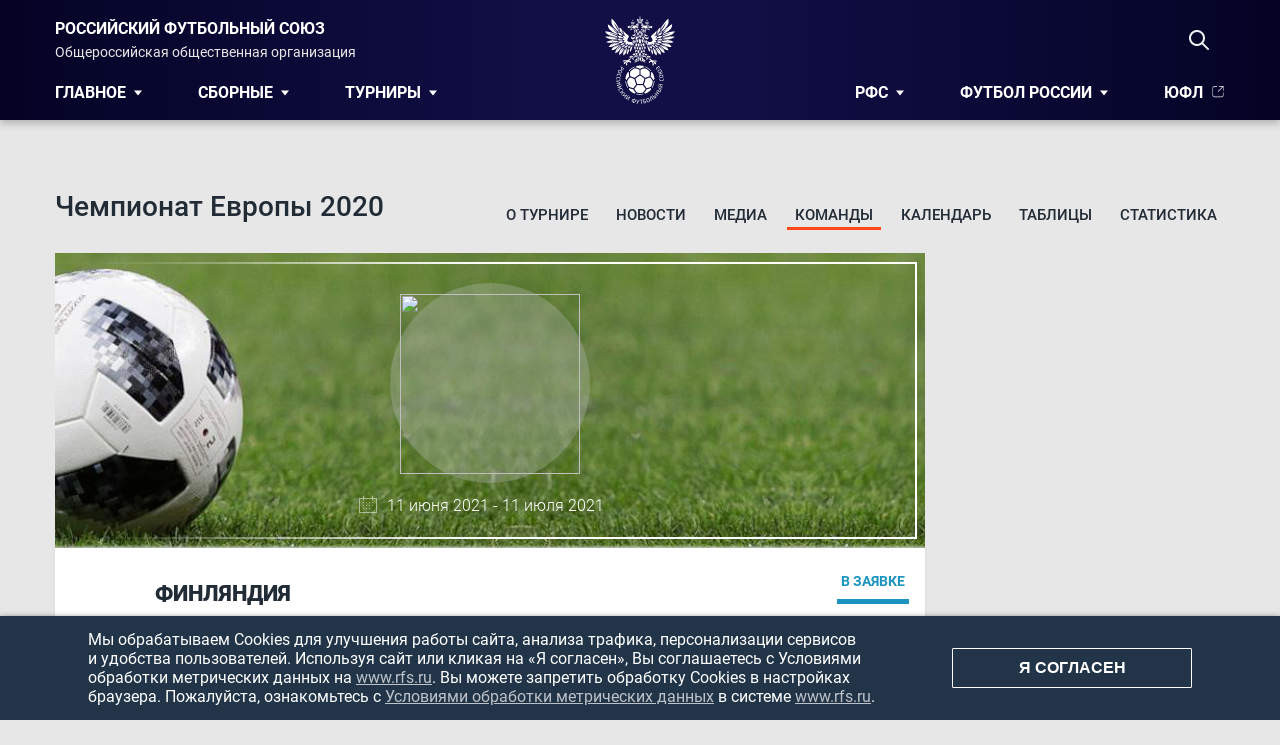

--- FILE ---
content_type: text/css
request_url: https://www.rfs.ru/css/pages/news.css?v=1761138344
body_size: 10835
content:
/*Список новостей*/
.news-list {
  padding-top: 38px;
}

.news-list .news-list-article {
  float: left;
  margin-bottom: 30px;
  position: relative;
  box-shadow: 0 1px 6px 1px rgba(0, 0, 0, .1);
}

.news-list .news-list-article {
  width: 421px;
}

.news-list .news-list-article:nth-child(odd) {
  margin-right: 28px;
}

/*.news-list .news-list-article:nth-child(even) {
  width: 386px;
}*/

.news-list.horizontal .news-list-article {
  width: 100%;
}

.news-list .news-list-article .news-list-article-image {
  display: block;
  height: 236px;
  background-size: cover;
  background-repeat: no-repeat;
  position: relative;
}

.news-list.horizontal .news-list-article .news-list-article-image {
  width: 421px;
  height: 236px;
  float: left;
}

.news-list .news-list-article .news-list-article-image:hover:before {
  content: '';
  position: absolute;
  top: 0;
  left: 0;
  width: 100%;
  height: 100%;
  background: rgba(79, 132, 173, 0.7);
  padding: 0;
}

.news-list .news-list-article.video .news-list-article-image:after {
  content: '';
  width: 43px;
  height: 43px;
  background-image: url('../img/play.png');
  position: absolute;
  bottom: -21px;
  right: 18px;
}

.news-list .news-list-article.video .news-list-article-image:hover:after {
  background-image: url('../img/play-red.png');
  background-size: 43px;
  background-repeat: no-repeat;
}

.news-list .news-list-article .news-list-article-cont {
  padding: 20px 26px;
  background-color: #ffffff;
  height: 200px;
}

.news-list.horizontal .news-list-article .news-list-article-cont {
  float: left;
  width: calc(100% - 421px);
  box-sizing: border-box;
  height: 236px;
}

.news-list .news-list-article .news-list-article-cont .news-list-article-cont-date {
  font-size: 12px;
  font-weight: 300;
  line-height: 18px;
  color: #767e85;
}

.news-list.horizontal .news-list-article .news-list-article-cont .news-list-article-cont-date {
  line-height: 12px;
}

.news-list .news-list-article .news-list-article-cont .news-list-article-cont-title {
  margin-top: 12px;
  font-size: 24px;
  font-weight: 500;
  line-height: 28px;
  color: #000000;
  display: block;
  max-height: 96px;
  overflow: hidden;
}

.news-list.horizontal .news-list-article .news-list-article-cont .news-list-article-cont-title {
  margin-top: 8px;
  line-height: 26px;
  max-height: 78px;
}

.news-list .news-list-article .news-list-article-cont .news-list-article-cont-title:hover {
  color: #108ac3;
}

.news-list .news-list-article .news-list-article-cont .news-list-article-cont-excerpt {
  margin-top: 10px;
  font-size: 14px;
  line-height: 24px;
  color: #000000;
  max-height: 96px;
  overflow: hidden;
}

.news-list.horizontal .news-list-article .news-list-article-cont .news-list-article-cont-excerpt {
  margin-top: 8px;
  line-height: 22px;
}

.news-list .news-list-article .news-list-article-cont .article-tag-cont {
  position: absolute;
  top: calc(50% - 15px);
  left: 0;
  padding: 0 23px;
  overflow: hidden;
  height: 25px;
}

.news-list.horizontal .news-list-article .news-list-article-cont .article-tag-cont {
  top: auto;
  bottom: 16px;
  left: 423px;
}

.news-list .news-list-article:nth-child(odd) .news-list-article-cont .article-tag-cont {
  max-width: 424px;
}

.news-list .news-list-article:nth-child(even) .news-list-article-cont .article-tag-cont {
  max-width: 324px;
}

.news-list .news-list-article:nth-child(odd).video .news-list-article-cont .article-tag-cont {
  max-width: 363px;
}

.news-list .news-list-article:nth-child(even).video .news-list-article-cont .article-tag-cont {
  max-width: 263px;
}

.news-list.horizontal .news-list-article .news-list-article-cont .article-tag-cont .article-tag {

}

/* Блок с тремя новостями в строчке */

.news-three-block .news-list .news-list-article {
  width: 271px;
  margin-right: 28px;
}

.news-three-block .news-list .news-list-article:nth-child(3n) {
  margin-right: 0;
}

.news-three-block .news-list .news-list-article .news-list-article-image {
  height: 152px;
}

.news-three-block .news-list .news-list-article .news-list-article-cont .news-list-article-cont-title {
  font-size: 16px;
  line-height: 22px;
}

.news-three-block .news-list .news-list-article .news-list-article-cont {
  height: 98px;
}

.news-three-block .news-list .news-list-article .news-list-article-cont .article-tag-cont {
  top: calc(50% - 7px);
}

/*Блок, а-ля слайдер из четырех глвных новостей "дня"*/
.day-news-list {
  width: 100%;
  box-shadow: 0 2px 0 0 #c9c9c9;
  margin-bottom: 25px;
}

.news-list-title,
.day-news-list .day-news-list-title {
  line-height: 64px;
  padding-left: 24px;
  font-size: 18px;
  font-weight: 900;
  color: #3a3a3a;
  text-transform: uppercase;
}

.day-news-list .day-news-list-main {
  width: calc(100% - 287px - 1px);
}

.day-news-list .day-news-list-main .day-news-list-main-article {
  width: 100%;
  box-sizing: border-box;
  display: block;
  height: 388px;
  position: relative;
  padding: 0 27px;
  color: #ffffff;
  filter: saturate(1.5);
  -webkit-filter: saturate(1.5);
  -moz-filter: saturate(1.5);
  -ms-filter: saturate(1.5);
  background-size: cover;
}

.day-news-list.full .day-news-list-main .day-news-list-main-article {
  height: 584px;
}

.day-news-list .day-news-list-main .day-news-list-main-article:before {
  content: '';
  width: inherit;
  height: 50%;
  position: absolute;
  bottom: 0;
  left: 0;
  background: linear-gradient(to top, rgba(0, 0, 0, 1), rgba(0, 0, 0, 0));
  z-index: 1;
}

.day-news-list .day-news-list-main .day-news-list-main-article.no-light:after {
  background: linear-gradient(to bottom, rgba(248, 88, 0, 0.0), rgba(0, 0, 0, 0));
}

.day-news-list .day-news-list-main .day-news-list-main-article:hover:after {
  content: '';
  width: inherit;
  height: 100%;
  position: absolute;
  top: 0;
  left: 0;
  background: rgba(79, 132, 173, 0.7);
  z-index: 1;
}

.day-news-list .day-news-list-main .day-news-list-main-article-label {
  text-transform: uppercase;
  top: 24px;
  left: -3px;
  padding: 8px;
  background-color: #008abd;
  font-size: 12px;
  font-weight: 900;
  z-index: 2;
  position: relative;
}

.day-news-list .day-news-list-main .day-news-list-main-article-date {
  margin-top: 172px;
  font-size: 12px;
  font-weight: 300;
  z-index: 2;
  position: relative;
}

.day-news-list.full .day-news-list-main .day-news-list-main-article-date {
  margin-top: 405px;
}

.day-news-list .day-news-list-main .day-news-list-main-article-title {
  margin-top: 16px;
  font-size: 32px;
  font-weight: 500;
  line-height: 38px;
  z-index: 2;
  position: relative;
  max-height: 76px;
  overflow: hidden;
}

.day-news-list.full .day-news-list-main .day-news-list-main-article-title {
  margin-top: 15px;
}

.day-news-list .day-news-list-main .day-news-list-main-article-excerpt {
  margin-top: 10px;
  font-size: 14px;
  font-weight: 300;
  line-height: 24px;
  z-index: 2;
  position: relative;
  max-width: 444px;
  max-height: 115px;
  overflow: hidden;
}

.day-news-list.full .day-news-list-main .day-news-list-main-article-excerpt {
  margin-top: 20px;
  max-width: 650px;
  max-height: 48px;
}

.day-news-list .day-news-list-optional {
  width: 288px;
  height: 389px;
}

.day-news-list.full .day-news-list-optional {
  height: 582px;
}

.day-news-list .day-news-list-optional .day-news-list-optional-article {
  width: 100%;
  box-sizing: border-box;
  height: calc(100% / 2 - 1px);
  display: block;
  color: #ffffff;
  position: relative;
  padding: 104px 20px 0;
  background-size: cover;
}

.day-news-list.full .day-news-list-optional .day-news-list-optional-article {
  height: calc(100% / 3);
}

.day-news-list .day-news-list-optional .day-news-list-optional-article:hover:after {
  content: '';
  position: absolute;
  top: 0;
  left: 0;
  width: 100%;
  height: 100%;
  background: rgba(79, 132, 173, 0.7);
}

.day-news-list .day-news-list-optional .day-news-list-optional-article:before {
  content: '';
  width: inherit;
  height: 38%;
  position: absolute;
  bottom: 0;
  left: 0;
  background: linear-gradient(to top, #000000, rgba(0, 0, 0, 0));
  z-index: 1;
}

.day-news-list .day-news-list-optional .day-news-list-optional-article:nth-child(2) {
  margin: 1px 0;
}

.day-news-list .day-news-list-optional .day-news-list-optional-article .day-news-list-optional-article-title {
  font-size: 16px;
  line-height: 18px;
  z-index: 2;
  position: absolute;
  max-height: 88px;
  overflow: hidden;
  background: linear-gradient(to top, #000000, rgba(0, 0, 0, 0));
  bottom: 0px;
  width: 100%;
  box-sizing: border-box;
  left: 0;
  padding: 10px 20px;
}

.day-news-list .day-news-list-optional .day-news-list-optional-article .day-news-list-optional-article-title .day-news-list-optional-article-date {
  font-size: 12px;
  font-weight: 300;
  z-index: 2;
  position: relative;
  margin-bottom: 4px;
}

/*Стили конкретной новости*/
.article-detail {
  padding: 16px 14px;
  width: 100%;
  background-color: #f3f3f3;
  box-sizing: border-box;
  margin-bottom: 24px;
  border: 1px solid #cdcdcd;
  box-shadow: 0 2px 0 0 #c9c9c9;
}

.article-detail .article-detail-section,
.article-detail .article-detail-category {
  font-weight: 300;
  line-height: 18px;
  color: #222c37;
  margin-bottom: 16px;
}

.article-detail .article-detail-section .article-detail-section-title,
.article-detail .article-detail-category .article-detail-category-title {
  display: inline-block;
  margin-top: 4px;
  font-weight: 500;
}

.article-detail .article-detail-tags {
  margin-bottom: 24px;
}

.article-detail .article-detail-tags .article-detail-tags-title {
  font-weight: 300;
  line-height: 18px;
  color: #222c37;
  margin-bottom: 10px;
}

.article-detail .article-detail-tags .article-detail-tags-cont {
}

.article-detail .article-detail-tags .article-detail-tags-cont .article-tag {
  margin-bottom: 6px;
}

.article-detail .article-detail-tags .article-detail-tags-cont .article-tag:not(:last-child) {
  margin-right: 6px;
}

.article-detail .article-detail-socials {
  margin: auto;
  height: 28px;
  position: relative;
  bottom: 0;
  width: 250px;
}

.article-cont {
  width: 100%;
  /*min-height: 2000px;*/
  background-color: #ffffff;
}

.article-cont .article-cont-big-image {
  width: 100%;
  height: 489px;
  text-align: center;
  position: relative;
  /*background-image: url('/static/img/news/article/1.png');
    background-repeat: no-repeat;
    background-position: center center;
    background-size: 100% 100%;*/
}

.article-cont .article-cont-inner-top {
  display: flex;
  justify-content: space-between;
  margin-bottom: 10px;
}

.article-cont .article-cont-big-author {
  font-size: 12px;
  font-weight: 300;
  color: #767e85;
}

.article-cont .article-cont-big-image.presscenter {
  height: 220px;
}

.article-cont .article-cont-big-image img {
  height: 100%;
  width: 100%;
  object-fit: contain;
  object-position: top;
}

.article-cont .article-cont-inner {
  padding: 18px 30px 20px 30px;
}

.article-cont .article-cont-inner.without-image {
  padding: 40px 30px 20px 30px;
}

.article-cont .article-cont-inner .article-cont-inner-date {
  font-size: 12px;
  font-weight: 300;
  color: #767e85;
}

.article-cont .article-cont-inner .article-cont-inner-title {
  font-size: 24px;
  font-weight: 500;
  line-height: 28px;
  color: #000000;
  margin-bottom: 32px;
}

.article-cont .article-cont-inner .article-cont-inner-box,
.article-cont .article-cont-inner .article-cont-inner-box p {
  font-size: 16px;
  line-height: 26px;
  color: #444444;
  margin-bottom: 16px;
}

.article-cont .article-cont-inner .article-cont-inner-box p {
  /*margin-top: 18px;
    margin-bottom: 18px;
    text-align: justify;
    text-indent: 20px;*/
}

.article-cont .article-cont-inner .article-cont-inner-box a:not([class]),
.news-article .news-article-cont .news-article-cont-inner a:not([class]),
.article-cont .article-cont-inner .article-cont-inner-box a:not([class]):visited
{
  color: #108ac3;
  border: none;
}

.article-cont .article-cont-inner .article-cont-inner-box .widget-insert-match .widget-match__bottom a:not([class]),
.news-article .news-article-cont .news-article-cont-inner .widget-insert-match .widget-match__bottom a:not([class]),
.article-cont .article-cont-inner .article-cont-inner-box .widget-insert-match .widget-match__bottom a:not([class]):visited
{
  color: inherit;
  border: none;
}

@media(hover: hover) {
  .article-cont .article-cont-inner .article-cont-inner-box a:not([class]):hover,
  .rfs-sponsors .rfs-sponsors-box-cont .rfs-sponsors-box-cont-site:hover {
    cursor: pointer;
    opacity: .6;
  }
}

.article-cont .article-cont-inner .article-cont-inner-box a.link-ellipsis {
  display: inline-block;
  max-width: 400px;
  overflow: hidden;
  text-overflow: ellipsis;
  margin-bottom: -7px;
  font-size: 17px;
  white-space: nowrap;
  color: #108ac3;
  border: none;
}

@media(hover: hover) {
  .article-cont .article-cont-inner .article-cont-inner-box a.link-ellipsis:hover {
    cursor: pointer;
    opacity: .6;
  }
}

.article-cont .article-cont-inner .article-cont-inner-box img {
  max-width: 100%;
}

.article-cont .article-cont-inner .article-cont-inner-box .widget-insert-videocustom {
  text-align: center;
}

.article-cont .article-cont-inner .article-cont-inner-box .longread-block-left {
  float: left;
  margin: 20px 45px 20px 0;
}

.article-cont .article-cont-inner .article-cont-inner-box .longread-block-right {
  float: right;
  margin: 20px 0 20px 45px;
}

.article-cont .article-cont-inner .article-cont-inner-box ul,
.article-cont .article-cont-inner .article-cont-inner-box ol {
  padding-left: 50px;
  font-size: 16px;
  line-height: 26px;
  color: #6d6d6d;
  margin-bottom: 15px;
}

/*Слайдер картинок в новости*/
.article-slider {
  margin: 28px 0;
  width: 100%;
}

.article-slider .article-slider-box {
  width: 100%;
}

.article-slider .article-slider-box .article-slider-box-full-photo {
  height: 404px;
  width: 100%;
  text-align: center;
  margin-bottom: 20px;
}

.article-slider .article-slider-box .article-slider-box-full-photo img {
  max-width: 100%;
  max-height: 100%;
}

.article-slider .article-slider-box .article-slider-box-inner {
  position: relative;
  width: 100%;
  height: 118px;
  padding: 0 30px;
  box-sizing: border-box;
}

.article-slider .article-slider-box .article-slider-box-inner .article-slider-cont {
  margin: auto;
  width: 738px;
  height: 100%;
  overflow: hidden;
}

.article-slider .article-slider-box .article-slider-box-inner .article-slider-cont .article-slider-cont-photos {
  overflow: hidden;
  height: 100%;
  width: 100000%;
  min-width: 100%;
  position: relative;
  left: 0;
}

.article-slider .article-slider-cont .article-slider-cont-photos-p {
  float: left;
  width: 167px;
  height: 100%;
  box-sizing: border-box;
  display: block;
  transition: .35s;
  position: relative;
  background-repeat: no-repeat;
  background-size: 100% 100%;
  margin-left: 10px;
  margin-right: 10px;
  cursor: pointer;
}

.article-slider .article-slider-cont .article-slider-cont-photos-p.view:after {
  content: '';
  position: absolute;
  top: 0;
  left: 0;
  width: calc(100% - 2px);
  height: calc(100% - 4px);
  border: 2px solid #cccccc;
}

.article-slider .article-slider-cont .article-slider-cont-photos-p img {
  width: 100%;
  height: 100%;
}

.article-slider .article-slider-right-arrow-cont,
.article-slider .article-slider-left-arrow-cont {
  position: absolute;
  height: 100%;
  width: 30px;
  cursor: pointer;
  top: 0;
  transition: all 0.3s;
}

.article-slider .article-slider-right-arrow-cont {
  right: 0;
}

.article-slider .article-slider-left-arrow-cont {
  left: 0;
}

.article-slider .article-slider-right-arrow-cont:hover,
.article-slider .article-slider-left-arrow-cont:hover {
  background-color: rgba(115, 115, 115, 0.1);
}

.article-slider .article-slider-right-arrow-cont .article-slider-cont-right-arrow,
.article-slider .article-slider-left-arrow-cont .article-slider-cont-left-arrow {
  height: 52px;
  width: 100%;
  top: 50%;
  margin-top: -26px;
  position: absolute;
  cursor: pointer;
  transition: all 0.3s;
}

.article-slider .article-slider-right-arrow-cont:hover .article-slider-cont-right-arrow,
.article-slider .article-slider-left-arrow-cont:hover .article-slider-cont-left-arrow {
  background-color: #e7e7e7;
}

.article-slider .article-slider-right-arrow-cont .article-slider-cont-right-arrow > .fa,
.article-slider .article-slider-left-arrow-cont .article-slider-cont-left-arrow > .fa {
  font-size: 13px;
  position: absolute;
  top: 50%;
  margin-top: -6.5px;
  left: 50%;
  margin-left: -4.65px;
}

/*Похожие новости*/
.similar-news {
  width: 826px;
  margin: auto;
  border-top: 1px solid #d1d1d1;
}

.similar-news .similar-news-title {
  font-size: 20px;
  color: #222c37;
  line-height: 76px;
  padding: 0 15px;
}

.similar-news .similar-news-cont {
  padding: 0 15px;
}

.similar-news .similar-news-cont .similar-news-cont-box {
  padding-bottom: 40px;
  max-width: 340px;
}

/*.similar-news .similar-news-cont .similar-news-cont-box:last-child {
    padding-bottom: 0;
}*/

.similar-news .similar-news-cont .similar-news-cont-box .similar-news-cont-box-date {
  font-size: 12px;
  font-weight: 300;
  line-height: 18px;
  color: #767e85;
  margin-bottom: 12px;
}

.similar-news .similar-news-cont .similar-news-cont-box .similar-news-cont-box-title {
  font-size: 14px;
  font-weight: 300;
  line-height: 18px;
  color: #222c37;
  cursor: pointer;
}

.similar-news .similar-news-cont .similar-news-cont-box .similar-news-cont-box-title:hover {
  color: #108ac3;
}

/*Блок с новостями, внизу страниц*/
.content-news-list {
  width: 100%;
  padding: 22px 25px 0;
  background-color: #ffffff;
  box-sizing: border-box;
}

.content-news-list .content-news-list-cont {
  display: flex;
  flex-wrap: wrap;
}

.content-news-list .content-news-list-maintitle {
  font-size: 18px;
  font-weight: 900;
  line-height: 18px;
  text-transform: uppercase;
  color: #3a3a3a;
  width: 100%;
  margin-bottom: 30px;
}

.content-news-list .content-news-list-article {
  width: calc((100% - 70px) / 3);
  float: left;
  padding: 0 5px 20px;
  border-bottom: 1px solid #d1d1d1;
  margin-bottom: 20px;
}

.content-news-list .content-news-list-article:not(:nth-child(3n+1)) {
  margin-left: 20px;
}


.content-news-list .content-news-list-article .content-news-list-article-image {
  display: block;
  width: 90px;
  height: 90px;
  margin-right: 14px;
}

.content-news-list .content-news-list-article .content-news-list-article-date {
  font-size: 12px;
  font-weight: 300;
  color: #767e85;
  margin: 10px 0;
  width: 100%;
}

.content-news-list .content-news-list-article.with-image .content-news-list-article-date {
  width: calc(100% - 104px);
}

.content-news-list .content-news-list-article .content-news-list-article-title {
  font-size: 14px;
  font-weight: 300;
  color: #222c37;
  max-height: 67px;
  overflow: hidden;
  display: block;
}

.content-news-list .content-news-list-article.with-image .content-news-list-article-title {
  width: calc(100% - 104px);
  max-height: 52px;
  line-height: 17px;
}

/*Главная новость в списке*/
.article-full-width {
  margin-bottom: 30px;
  position: relative;
  width: 100%;
}

.article-full-width .article-full-width-image {
  display: block;
  height: 370px;
  background-size: 100% 100%;
  background-repeat: no-repeat;
  position: relative;
}

.article-full-width .article-full-width-cont {
  padding: 20px 26px;
  background-color: #ffffff;
  height: 220px;
  position: relative;
}

.article-full-width .article-full-width-cont .article-full-width-cont-date {
  font-size: 12px;
  font-weight: 300;
  line-height: 18px;
  color: #767e85;
}

.article-full-width .article-full-width-cont .article-full-width-cont-title {
  margin-top: 22px;
  font-size: 24px;
  font-weight: 500;
  line-height: 28px;
  color: #000000;
  display: block;
  max-height: 58px;
  overflow: hidden;
}

.article-full-width .article-full-width-cont .article-full-width-cont-title:hover {
  color: #108ac3;
}

.article-full-width .article-full-width-cont .article-full-width-cont-excerpt {
  margin-top: 22px;
  font-size: 14px;
  line-height: 24px;
  color: #000000;
  max-height: 96px;
  overflow: hidden;
}

.article-full-width .article-full-width-cont .article-tag-cont {
  position: absolute;
  top: -13px;
  left: 0;
  padding: 0 23px;
  overflow: hidden;
}

.sidebar-news-list {
}

.sidebar-news-list .sidebar-news-list-block {
  padding: 19px 0;
  border-bottom: 1px solid #d1d1d1;
}

.sidebar-news-list .sidebar-news-list-block .sidebar-news-list-block-date {
  font-size: 12px;
  font-weight: 300;
  line-height: 18px;
  color: #767e85;
}

.sidebar-news-list .sidebar-news-list-block .sidebar-news-list-block-title {
  display: inline-block;
  margin-top: 14px;
  font-size: 14px;
  font-weight: 300;
  line-height: 18px;
  color: #222c37;
  cursor: pointer;
}

.sidebar-news-list .sidebar-news-list-block .sidebar-news-list-block-title:hover {
  color: #108ac3;
}

.sidebar-news-list .sidebar-news-list-search {
  margin: 20px 0 30px;
  position: relative;
}

.sidebar-news-list .sidebar-news-list-search.no-top-margin {
  margin: 0 0 20px;
}

.sidebar-news-list .sidebar-news-list-search form {
  min-height: 50px;
  border: 1px solid #767e85;
  padding-right: 44px;
  width: 100%;
  box-sizing: border-box;
  position: relative;
}

.sidebar-news-list .sidebar-news-list-search select {
  padding: 12px 36px 12px 18px;
  border: 1px solid #767e85;
  font-size: 16px;
  font-weight: 300;
  color: #000000;
  width: 100%;
  box-sizing: border-box;
}

.sidebar-news-list .sidebar-news-list-search .chosen-container.chosen-container-multi {
  width: 100% !important;
}

.sidebar-news-list .sidebar-news-list-search .chosen-container.chosen-container-multi .chosen-choices li.search-field {
  max-width: calc(100% - 34px);
}

.sidebar-news-list .sidebar-news-list-search .chosen-container.chosen-container-multi .chosen-choices li.search-field input[type="text"] {
  height: 44px;
  line-height: 50px;
  font-size: 16px;
  padding: 0 0 0 5px;
}

.sidebar-news-list .sidebar-news-list-search .chosen-container.chosen-container-multi.chosen-with-drop .chosen-drop {
  left: 0;
  width: 270px;
  border: none;
}

.sidebar-news-list.with-padding .sidebar-news-list-search .chosen-container.chosen-container-multi.chosen-with-drop .chosen-drop {
  width: 268px;
  left: -9px;
}

.sidebar-news-list .sidebar-news-list-search .chosen-container.chosen-container-multi .chosen-choices,
.sidebar-news-list .sidebar-news-list-search .chosen-container.chosen-container-multi.chosen-container-active .chosen-choices {
  min-height: 44px !important;
  background-image: none;
  width: 100%;
  padding-right: 44px;
}

.sidebar-news-list .sidebar-news-list-search .chosen-container.chosen-container-multi .chosen-choices li.search-choice {
  height: 32px;
  padding: 0;
  margin: 0;
  border-radius: 0;
  border: 0;
  margin-right: 8px;
  margin-top: 8px;
}

.sidebar-news-list .sidebar-news-list-search .chosen-container.chosen-container-multi .chosen-choices li.search-choice .search-choice-close {
  top: 7px;
  right: 8px;
  background: url('../img/close-tag-icon.png');
  width: 17px;
  height: 17px;
}

.sidebar-news-list .sidebar-news-list-search .chosen-container.chosen-container-multi .chosen-choices li.search-choice span {
  display: inline-block;
  height: 100%;
  max-width: 220px;
  color: #ffffff;
  font-size: 12px;
  font-weight: 500;
  line-height: 2px;
  text-transform: uppercase;
  padding: 15px 32px 0 14px;
  overflow: hidden;
  text-overflow: ellipsis;
  white-space: nowrap;
}

.sidebar-news-list .sidebar-news-list-search input[type="submit"] {
  width: 20px;
  height: 20px;
  position: absolute;
  top: 14px;
  right: 13px;
  background-image: url('../img/search.png');
  cursor: pointer;
  background-color: transparent;
  border: none;
  outline: none;
}

.sidebar-news-list .sidebar-news-list-search input[type="text"] {
  font-size: 16px;
  border: none;
  height: 100%;
  box-sizing: border-box;
  outline: none;
}

.sidebar-news-list .sidebar-news-list-search input[type="text"]:not(.custom-search__find-input) {
  width: 100%;
  padding: 17px 0 17px 15px;
}

/*placeholder-color: #9e9e9e*/

.short-news {
  width: 100%;
  height: 270px;
  box-shadow: 0 2px 0 0 #c9c9c9;
}

.short-news .short-news-article {
  display: block;
  width: 100%;
  height: 100%;
  background-size: 100% 100%;
  position: relative;
}

.short-news .short-news-article:before {
  content: '';
  position: absolute;
  width: inherit;
  height: inherit;
  top: 0;
  left: 0;
  background: linear-gradient(to top, rgba(0, 0, 0, 0.5), rgba(0, 0, 0, 0));
}

.short-news .short-news-article .short-news-article-date {
  position: absolute;
  top: 140px;
  left: 20px;
  font-size: 12px;
  color: #ffffff;
}

.short-news .short-news-article .short-news-article-title {
  position: absolute;
  top: 170px;
  left: 20px;
  font-size: 24px;
  font-weight: 500;
  line-height: 28px;
  color: #ffffff;
}

.day-news {
  margin-bottom: 25px;
}

.day-news .day-news-main {
  width: calc(100% - 270px - 30px);
  box-shadow: 0 2px 0 0 #c9c9c9;
}

/*.day-news .day-news-main:hover {
    position: relative;
}
.day-news .day-news-main:hover:before {
    content: '';
    width: 100%;
    height: 100%;
    position: absolute;
    top: 0;
    left: 0;
    background-color: rgba(112,170,70,0.5);
}*/

.day-news .day-news-main .day-news-main-article {
  width: 100%;
  box-sizing: border-box;
  display: block;
  height: 572px;
  position: relative;
  padding: 0 27px;
  color: #ffffff;
  filter: saturate(1.5);
  -webkit-filter: saturate(1.5);
  -moz-filter: saturate(1.5);
  -ms-filter: saturate(1.5);
  background-size: 100% 100%;
}

.day-news .day-news-main .day-news-main-article:before {
  content: '';
  width: inherit;
  height: 50%;
  position: absolute;
  bottom: 0;
  left: 0;
  background: linear-gradient(to top, rgba(0, 0, 0, 1), rgba(0, 0, 0, 0));
  z-index: 1;
}

.day-news .day-news-main .day-news-main-article:after {
  content: '';
  width: inherit;
  height: 100%;
  position: absolute;
  top: 0;
  left: 0;
  background: linear-gradient(to bottom, rgba(248, 88, 0, 0.4), rgba(0, 0, 0, 0));
  z-index: 1;
}

.day-news .day-news-main .day-news-main-article:hover:after {
  background: rgba(112, 170, 70, 0.5);
}

.day-news .day-news-main .day-news-main-article-label {
  text-transform: uppercase;
  top: 521px;
  left: -3px;
  padding: 8px;
  background-color: #008abd;
  font-size: 12px;
  font-weight: 900;
  z-index: 2;
  position: relative;
}

.day-news .day-news-main .day-news-main-article-date {
  margin-top: 242px;
  font-size: 12px;
  font-weight: 300;
  z-index: 2;
  position: relative;
}

.day-news .day-news-main .day-news-main-article-title {
  margin-top: 24px;
  font-size: 32px;
  font-weight: 500;
  line-height: 38px;
  z-index: 2;
  position: relative;
  max-height: 76px;
  overflow: hidden;
  max-width: 444px;
}

.day-news .day-news-main .day-news-main-article-excerpt {
  margin-top: 24px;
  font-size: 14px;
  font-weight: 300;
  line-height: 24px;
  z-index: 2;
  position: relative;
  max-height: 115px;
  overflow: hidden;
  max-width: 444px;
}

.day-news .day-event-block {
  width: 270px;
  height: 572px;
  box-shadow: 0 2px 0 0 #c9c9c9;
}

.day-news .day-event-block .day-event-block-image {
  display: block;
  height: 310px;
  width: 100%;
  background-size: 100% 100%;
  background-repeat: no-repeat;
  background-position: center;
  position: relative;
}

.day-news .day-event-block:hover .day-event-block-image:after {
  content: '';
  position: absolute;
  top: 0;
  left: 0;
  width: 100%;
  height: 100%;
  background: rgba(112, 170, 70, 0.5);
  cursor: pointer;
}

.day-news .day-event-block .day-event-block-image.green-layer:after {
  content: '';
  position: absolute;
  top: 0;
  width: 100%;
  height: 100%;
  background-color: rgba(105, 139, 75, 0.35);
}

.day-news .day-event-block:hover .day-event-block-image.green-layer:after {
  background: rgba(112, 170, 70, 0.5);
}

.day-news .day-event-block .day-event-block-image img {
  width: 100%;
  height: 100%;
}

.day-news .day-event-block .day-event-block-cont {
  position: relative;
  padding: 0 23px;
  box-sizing: border-box;
  background-color: #ffffff;
  height: 262px;
}

.day-news .day-event-block .day-event-block-cont .article-tag-cont {
  position: absolute;
  top: -13px;
  left: 23px;
}

.day-news .day-event-block .day-event-block-cont .day-event-block-article-date {
  padding-top: 25px;
  font-size: 12px;
  color: #999999;
}

.day-news .day-event-block .day-event-block-cont .day-event-block-article-title {
  padding-top: 23px;
  font-size: 24px;
  font-weight: 500;
  line-height: 28px;
  color: #000000;
  max-height: 83px;
  overflow: hidden;
  display: block;
  cursor: pointer;
}

.day-news .day-event-block:hover .day-event-block-cont .day-event-block-article-title {
  color: #108ac3;
}

.day-news .day-event-block .day-event-block-cont .day-event-block-article-excerpt {
  padding-top: 23px;
  font-size: 14px;
  line-height: 24px;
  color: #000000;
  max-height: 100px;
  overflow: hidden;
  display: block;
}

.news-search .news-search-header-count {
  font-size: 15px;
  color: #507093;
  text-align: left;
  padding-left: 20px;
  margin-bottom: 20px;
}

.news-search .news-search-header {
  min-height: 130px;
  background-color: #ffffff;
  padding: 18px 15px 0;
  width: 100%;
  box-sizing: border-box;
  box-shadow: 0 1px 2px 0 #c9c9c9;
  margin-bottom: 30px;
}

.news-search .news-search-header .custom-search__find {
  box-shadow: none;
  background: transparent;
}

.news-search .news-search-header.no-margin {
  margin: 0;
}

.news-search .news-search-header.small {
  min-height: 86px;
}

.news-search .news-search-header.very-small {
  min-height: 59px;
  padding-top: 0;
}

.news-search .news-search-header.small .rfs-dropdown .rfs-dropdown-title,
.news-search .news-search-header.small .rfs-dropdown .rfs-dropdown-title a {
  text-transform: none;
  font-size: 15px;
  font-weight: 500;
}

.news-search .news-search-header.without-form {
  min-height: 62px;
  padding: 0 15px;
}

.news-search .news-search-header.one-row {
  min-height: 86px;
}

.news-search .news-search-header .news-search-header-title {
  font-size: 18px;
  font-weight: 900;
  color: #3a3a3a;
  text-transform: uppercase;
  margin-bottom: 24px;
}

.news-search .news-search-header form {
  min-height: 50px;
  border: 1px solid #cccccc;
  padding-right: 44px;
  width: 100%;
  box-sizing: border-box;
  position: relative;
  background: #f2f2f2 !important;
}

.news-search .news-search-header form select {
  display: none;
}

.news-search .news-search-header form .chosen-container.chosen-container-multi {
  width: 100% !important;
}

.news-search .news-search-header form .chosen-container.chosen-container-multi .chosen-choices li.search-field input[type="text"] {
  height: 46px;
  font-size: 16px;
  padding-left: 10px;
}

.news-search .news-search-header form .chosen-container.chosen-container-multi.chosen-with-drop .chosen-drop {
  left: -1px;
  width: 840px;
}

.news-search .news-search-header form .chosen-container.chosen-container-multi .chosen-choices,
.news-search .news-search-header form .chosen-container.chosen-container-multi.chosen-container-active .chosen-choices {
  box-shadow: none;
  min-height: 48px !important;
  border: none;
  background: #f2f2f2 !important;
}

.news-search .news-search-header form .chosen-container.chosen-container-multi .chosen-choices li.search-choice {
  height: 32px;
  padding: 0;
  margin: 0;
  border-radius: 0;
  border: 0;
  margin-right: 8px;
  margin-top: 8px;
}

.news-search .news-search-header form .chosen-container.chosen-container-multi .chosen-choices li.search-choice .search-choice-close {
  top: 7px;
  right: 8px;
  background: url('../img/close-tag-icon.png');
  width: 17px;
  height: 17px;
}

.news-search .news-search-header form .chosen-container.chosen-container-multi .chosen-choices li.search-choice span {
  display: inline-block;
  height: 100%;
  width: 100%;
  color: #ffffff;
  font-size: 14px;
  font-weight: 500;
  line-height: 32px;
  text-transform: uppercase;
  padding: 0 32px 0 14px;
}

.news-search .news-search-header form input[type="submit"] {
  width: 20px;
  height: 20px;
  position: absolute;
  top: 14px;
  right: 13px;
  background-image: url('../img/search.png');
  cursor: pointer;
  background-color: transparent;
  border: none;
  outline: none;
}

.mobile-search .news-search .news-search-header form input[type="submit"] {
  background-image: url('../img/search-blue.png');
  background-size: contain;
}

.news-search .news-search-header form input[type="text"]:not(.custom-search__find-input) {
  font-size: 16px;
  line-height: 24px;
  font-weight: 400;
  color: #222222;
  border: none;
  padding: 12px;
  width: 100%;
  box-sizing: border-box;
  outline: none;
}

.mobile-search__news {
  display: none;
}

.news-search.text-search .news-search-header form input[type="text"] {
  background-color: #f2f2f2;
}

.news-search .news-search-header .news-search-header-filter {
  padding-top: 4px;
}

.news-search .news-search-header .news-search-header-filter .rfs-dropdown {
  float: right;
}

.news-search .news-search-header .news-search-header-filter .rfs-dropdown .rfs-dropdown-title {
  text-transform: none;
  font-size: 15px;
  font-weight: 500;
  color: #1c94c1;
  padding: 0 30px 0 0;
}

.news-search .news-search-header .news-search-header-filter .rfs-dropdown .rfs-dropdown-title:before {
  right: 18px;
}

.news-search .news-search-header .news-search-header-filter .rfs-dropdown .rfs-dropdown-title:after {
  right: 22px;
}

.news-search .news-search-header .news-search-header-filter .for-all-time {
  margin-top: 6px;
}

.news-search .news-search-header .news-search-header-filter ul.rfs-tabs {
  list-style-type: none;
  position: relative;
}

.news-search .news-search-header .news-search-header-filter ul.rfs-tabs > li {
  float: left;
  margin-right: 8px;
  height: 55px;
  transition: all 0s;
}

.news-search .news-search-header .news-search-header-filter ul.rfs-tabs > li.active {
  border-bottom: 5px solid #1c94c1;
}

.news-search .news-search-header .news-search-header-filter ul.rfs-tabs > li.active {
  height: 50px;
}

.news-search .news-search-header .news-search-header-filter ul.rfs-tabs > li > a {
  display: block;
  padding: 0 4px;
  box-sizing: border-box;
  font-size: 12px;
  font-weight: 700;
  line-height: 50px;
  text-transform: uppercase;
  color: #63686e;
  cursor: pointer;
  position: relative;
}

.news-search .news-search-header .news-search-header-filter ul.rfs-tabs > li:hover > a,
.news-search .news-search-header .news-search-header-filter ul.rfs-tabs > li.active > a {
  color: #1c94c1;
}

.news-search .news-search-header .news-search-header-filter ul.rfs-tabs > li.documents > a,
.news-search .news-search-header .news-search-header-filter ul.rfs-tabs > li.profiles > a,
.news-search .news-search-header .news-search-header-filter ul.rfs-tabs > li.news > a,
.news-search .news-search-header .news-search-header-filter ul.rfs-tabs > li.albums > a,
.news-search .news-search-header .news-search-header-filter ul.rfs-tabs > li.photos > a,
.news-search .news-search-header .news-search-header-filter ul.rfs-tabs > li.videos > a {
  padding-left: 30px;
}

.news-search .news-search-header .news-search-header-filter ul.rfs-tabs > li.news > a:before {
  content: '';
  width: 21px;
  height: 15px;
  position: absolute;
  top: 16px;
  left: 4px;
  background-image: url('../img/news-icon.png');
  background-position: -45px 1px;
  background-size: 111px;
  background-repeat: no-repeat;
  cursor: pointer;
  background-color: transparent;
  border: none;
  outline: none;
}

.news-search .news-search-header .news-search-header-filter ul.rfs-tabs > li.news:hover > a:before,
.news-search .news-search-header .news-search-header-filter ul.rfs-tabs > li.active.news > a:before {
  background-position: -90px 1px;
}

.news-search .news-search-header .news-search-header-filter ul.rfs-tabs > li.documents > a:before,
.news-search .news-search-header .news-search-header-filter ul.rfs-tabs > li.profiles > a:before,
.news-search .news-search-header .news-search-header-filter ul.rfs-tabs > li.albums > a:before,
.news-search .news-search-header .news-search-header-filter ul.rfs-tabs > li.photos > a:before,
.news-search .news-search-header .news-search-header-filter ul.rfs-tabs > li.videos > a:before {
  font-family: 'FontAwesome';
  font-size: 17px;
  position: absolute;
  top: -1px;
  left: 4px;
  color: #c2c5c9;
}

.news-search .news-search-header .news-search-header-filter ul.rfs-tabs > li.documents:hover > a:before,
.news-search .news-search-header .news-search-header-filter ul.rfs-tabs > li.documents.active > a:before,
.news-search .news-search-header .news-search-header-filter ul.rfs-tabs > li.profiles:hover > a:before,
.news-search .news-search-header .news-search-header-filter ul.rfs-tabs > li.profiles.active > a:before,
.news-search .news-search-header .news-search-header-filter ul.rfs-tabs > li.albums:hover > a:before,
.news-search .news-search-header .news-search-header-filter ul.rfs-tabs > li.albums.active > a:before,
.news-search .news-search-header .news-search-header-filter ul.rfs-tabs > li.photos:hover > a:before,
.news-search .news-search-header .news-search-header-filter ul.rfs-tabs > li.photos.active > a:before,
.news-search .news-search-header .news-search-header-filter ul.rfs-tabs > li.videos:hover > a:before,
.news-search .news-search-header .news-search-header-filter ul.rfs-tabs > li.videos.active > a:before {
  color: #1c94c1;
}

.news-search .news-search-header .news-search-header-filter ul.rfs-tabs > li.albums > a:before {
  content: "\f030";
}

.news-search .news-search-header .news-search-header-filter ul.rfs-tabs > li.photos > a:before {
  content: "\f03e";
}

.news-search .news-search-header .news-search-header-filter ul.rfs-tabs > li.videos > a:before {
  content: "\f03d";
}

.news-search .news-search-header .news-search-header-filter ul.rfs-tabs > li.profiles > a:before {
  content: "\f115";
}

.news-search .news-search-header .news-search-header-filter ul.rfs-tabs > li.documents > a:before {
  content: "\f0f6";
}

.news-search .news-search-cont .news-search-cont-title {
  height: 68px;
  background-color: #ffffff;
  border-bottom: 1px solid #d3d3d3;
  font-weight: 500;
  line-height: 68px;
  color: #63686e;
  text-transform: uppercase;
  padding-left: 80px;
  position: relative;
}

.news-search .news-search-cont .news-search-cont-title:before {
  content: '';
  position: absolute;
  top: 0;
  left: 24px;
  width: 40px;
  height: 58px;
}

.news-search .news-search-cont.news .news-search-cont-title:before {
  background-color: #1c94c1;
}

.news-search .news-search-cont.album .news-search-cont-title:before {
  background-color: #507f2f;
}

.news-search .news-search-cont.photo .news-search-cont-title:before {
  background-color: #46ab63;
}

.news-search .news-search-cont.video .news-search-cont-title:before {
  background-color: #fb5655;
}

.news-search .news-search-cont.profile .news-search-cont-title:before {
  background-color: #507093;
}

.news-search .news-search-cont .news-search-cont-title:after {
  position: absolute;
}

.news-search .news-search-cont.news .news-search-cont-title:after {
  content: '';
  top: 26px;
  left: 33px;
  width: 22px;
  height: 15px;
  background-image: url('../img/news-icon.png');
  background-position: -72px 0;
}

.news-search .news-search-cont.profile .news-search-cont-title:after,
.news-search .news-search-cont.photo .news-search-cont-title:after,
.news-search .news-search-cont.album .news-search-cont-title:after,
.news-search .news-search-cont.video .news-search-cont-title:after {
  top: 24px;
  left: 34px;
  font-family: 'FontAwesome';
  color: #ffffff;
  width: 22px;
  height: 20px;
  line-height: 19px;
  font-size: 19px;
}

.news-search .news-search-cont.photo .news-search-cont-title:after {
  content: "\f03e";
}

.news-search .news-search-cont.album .news-search-cont-title:after {
  content: "\f030";
}

.news-search .news-search-cont.video .news-search-cont-title:after {
  content: "\f03d";
}

.news-search .news-search-cont.profile .news-search-cont-title:after {
  content: "\f115";
}

.news-search .news-search-cont.profile .news-search-cont-subtitle {
  font-size: 18px;
  font-weight: 700;
  line-height: 50px;
  padding-left: 15px;
}

.news-search .news-search-cont .news-search-cont-inner {
  width: 100%;
  box-sizing: border-box;
  padding: 0 15px;
  background-color: #ffffff;
}

.national .broadcast .news-search-cont .news-search-cont-inner .news-search-cont-inner-media,
.content .news-article .news-search .rfs-media-gallery .news-search-cont .news-search-cont-inner-media {
  overflow: auto;
}

.national .broadcast .news-search-cont .news-search-cont-inner .news-search-cont-inner-media {
  display: grid;
  grid-template-columns: repeat(3, 270px);
  grid-column-gap: 14px;
  grid-row-gap: 24px;
  padding: 20px 0;
}
.national .broadcast .news-search-cont .news-search-cont-inner .news-search-cont-inner-media .media-box.small {
  margin: 0;
  width: 100%;
}

.content .news-article .news-search .rfs-media-gallery .news-search-cont .news-search-cont-inner-media {
  padding-bottom: 20px;
}

.national .broadcast .news-search-cont .news-search-cont-inner .news-search-cont-inner-media .media-box,
.content .news-article .news-search .rfs-media-gallery .news-search-cont .news-search-cont-inner-media .media-box {
  height: fit-content;
}

.content .news-article .news-search .rfs-media-gallery .news-search-cont .news-search-cont-inner-media .media-box .media-box-desc {
  margin: 0;
}

.content .news-article .news-search .rfs-media-gallery .news-search-cont .news-search-cont-inner-media .media-box .media-box-desc .media-box-desc-date {
  margin: 0;
  padding-left: 12px;
  font-size: 13px;
  line-height: 16px;
}
.content .news-article .news-search .rfs-media-gallery .news-search-cont .news-search-cont-inner-media .media-box .media-box-desc .media-box-title {
  padding: 12px;
}

.content .news-article .news-search .rfs-media-gallery .news-search-cont .news-search-cont-inner-media .media-box .media-box-desc a span {
  color: black;
  font-size: 16px;
  line-height: 26px;
}

.national .broadcast .news-search-cont .news-search-cont-inner .news-search-cont-inner-media .media-box .media-box-title {
  font-size: 16px;
  line-height: 26px;
  padding: 12px 0;
}
.national .broadcast .news-search-cont .news-search-cont-inner .news-search-cont-inner-media .media-box .media-box-desc,
.national .broadcast .news-search-cont .news-search-cont-inner .news-search-cont-inner-media .media-box .media-box-desc .media-box-desc-date {
  margin: 0;
  padding: 0;
  font-size: 13px;
  line-height: 16px;
}

.national .broadcast .broadcast-cont .broadcast-to-all-btn {
  background-color: #2c363f;
  font-size: 14px;
  font-weight: 500;
  padding: 0;
}

.national .broadcast .broadcast-cont .broadcast-to-all-btn a {
  width: 100%;
  border: none;
  background-color: #2c363f;
  padding: 20px 0;
}
@media(hover: hover) {
  .national .broadcast .broadcast-cont .broadcast-to-all-btn a:hover {
    background-color: rgb(81, 89, 97);
  }
}

.news-search .news-search-cont .news-search-cont-inner.no-padding {
  padding: 0;
}

.news-search .news-search-cont .news-search-cont-inner.green {
  background-color: #46ab63;
}

.news-search .news-search-cont .news-search-cont-inner.dark-green {
  background-color: #2c663c !important;
}

.news-search .news-search-cont .news-search-cont-inner-media {
  padding-top: 20px;
}

.news-search .news-search-cont .news-search-cont-inner .news-search-cont-inner-box {
  padding-top: 26px;
  padding-bottom: 38px;
  position: relative;
}

.news-search .news-search-cont .news-search-cont-inner .news-search-cont-inner-box:not(:last-child) {
  border-bottom: 1px solid rgba(211, 211, 211, 0.45);
}

.news-search .news-search-cont .news-search-cont-inner .news-search-cont-inner-box.archive-profile {
  padding: 20px 0;
}

.news-search .news-search-cont .news-search-cont-inner .news-search-cont-inner-box.archive-profile.profile .news-search-cont-inner-box-desc a {
  margin-top: 40px;
}

.news-search .news-search-cont .news-search-cont-inner .news-search-cont-inner-box .news-search-cont-inner-box-date {
  font-weight: 300;
  color: #61676d;
}

.news-search .news-search-cont .news-search-cont-inner .news-search-cont-inner-box .news-search-cont-inner-box-title {
  margin-top: 16px;
  margin-bottom: 22px;
  font-size: 22px;
  font-weight: 500;
  color: #000000;
  cursor: pointer;
  display: block;
}

.news-search .news-search-cont .news-search-cont-inner .news-search-cont-inner-box .news-search-cont-inner-box-title:hover {
  color: #108ac3;
}

.news-search .news-search-cont .news-search-cont-inner .news-search-cont-inner-box .news-search-cont-inner-box-image {
  display: inline-block;
  margin-right: 28px;
  width: 150px;
  height: 100px;
}

.news-search .news-search-cont .news-search-cont-inner .news-search-cont-inner-box .news-search-cont-inner-box-image img {
  max-width: 100%;
  max-height: 100%;
  margin: auto;
  display: inherit;
}

.news-search .news-search-cont .news-search-cont-inner .news-search-cont-inner-box .news-search-cont-inner-box-desc {
  font-size: 15px;
  color: #424d58;
  line-height: 24px;
  position: relative;
}

.news-search .news-search-cont .news-search-cont-inner .news-search-cont-inner-box .news-search-cont-inner-box-desc a,
.news-search .news-search-cont .news-search-cont-inner .news-search-cont-inner-box .news-search-cont-inner-box-desc a:visited {
  color: #424d58;
}

.news-search .news-search-cont .news-search-cont-inner .news-search-cont-inner-box .news-search-cont-inner-box-desc a:hover {
  color: #108ac3;
}

.news-search .news-search-cont .news-search-cont-inner .news-search-cont-inner-box .news-search-cont-inner-box-desc.left {
  width: calc(100% - 28px - 150px);
}

.news-search .news-search-cont .news-search-cont-inner .news-search-cont-inner-box.stadium .news-search-cont-inner-box-desc.left {
  width: calc(100% - 28px - 262px);
}

.news-search .news-search-cont .news-search-cont-inner .news-search-cont-inner-box .article-tag-cont {
  width: calc(100% - 28px - 150px);
  height: 30px;
  overflow: hidden;
  margin-top: 26px;
}

.news-search .news-search-cont.profile {
}

.news-search .news-search-cont.profile .news-search-cont-inner .news-search-cont-inner-box {
  display: inline-block;
  padding: 10px 0;
  width: 100%;
}

.news-search .news-search-cont.profile .news-search-cont-inner .news-search-cont-inner-box .news-search-cont-inner-box-desc-cont {
  position: relative;
}

.news-search .news-search-cont.profile .news-search-cont-inner .news-search-cont-inner-box .news-search-cont-inner-box-image {
  width: 130px;
  height: 130px;
}

.news-search .news-search-cont.profile .news-search-cont-inner .news-search-cont-inner-box.stadium .news-search-cont-inner-box-image {
  width: 262px;
}

.news-search .news-search-cont.profile .news-search-cont-inner .news-search-cont-inner-box .news-search-cont-inner-box-image img {
  width: 100%;
  height: 100%;
}

.news-search .news-search-cont .news-search-cont-inner .news-search-cont-inner-box.profile .news-search-cont-inner-box-desc a {
  font-size: 24px;
  margin-top: 55px;
  display: block;
}

.news-search .news-search-cont .news-search-cont-inner .news-search-cont-inner-box.team .news-search-cont-inner-box-desc a {
  font-size: 24px;
  margin-top: 30px;
  display: block;
}

.news-search .news-search-cont .news-search-cont-inner .news-search-cont-inner-box.rfs .news-search-cont-inner-box-desc a {
  font-size: 24px;
  margin: 10px 0;
  display: block;
}

.news-search .news-search-cont .news-search-cont-inner .news-search-cont-inner-box.tournament .news-search-cont-inner-box-desc a {
  font-size: 24px;
  margin-top: 18px;
  margin-bottom: 10px;
  display: block;
}

.news-search .news-search-cont .news-search-cont-inner .news-search-cont-inner-box.stadium .news-search-cont-inner-box-desc a,
.news-search .news-search-cont .news-search-cont-inner .news-search-cont-inner-box.player .news-search-cont-inner-box-desc a {
  margin-top: 4px;
  font-size: 22px;
  display: block;
  margin-bottom: 10px;
}

.news-search .news-search-cont .news-search-cont-inner .news-search-cont-inner-box .geo {
  padding-left: 24px;
  position: absolute;
  left: 158px;
  bottom: 10px;
  color: #424d58;
  font-size: 14px;
}

.news-search .news-search-cont .news-search-cont-inner .news-search-cont-inner-box .geo.team {
  bottom: 30px;
}

.news-search .news-search-cont .news-search-cont-inner .news-search-cont-inner-box .geo:before {
  content: '';
  position: absolute;
  top: 0;
  left: 2px;
  width: 18px;
  height: 18px;
  background-image: url('../img/geo-icon-blue.png');
  background-repeat: no-repeat;
  background-size: 13px 17px;
}

.news-search .news-search-cont .news-search-cont-inner .news-search-cont-inner-box .date {
  padding-left: 24px;
  position: relative;
  color: #424d58;
  font-size: 14px;
}

.news-search .news-search-cont .news-search-cont-inner .news-search-cont-inner-box .date:before {
  content: '';
  position: absolute;
  top: 0;
  left: 0;
  width: 18px;
  height: 17px;
  background-image: url('../img/calendar-icon-blue.png');
  background-repeat: no-repeat;
}

.news-search .news-search-cont .news-search-cont-inner .news-search-cont-inner-box .field {
  font-size: 14px;
}

.empty-news-list {
  text-align: center;
  padding: 20px 0;
  color: #b0b0b0;
  font-size: 14px;
}

/*Блоги*/
.blogs {
  background-color: #eeeeee;
}

.blogs .blogs-count {
  font-size: 15px;
  color: #507093;
  text-align: left;
  padding: 20px;
}

.blogs .blogs-list {
  background-color: #ececec;
  width: 100%;
  min-height: 40px;
}

.blogs .blogs-list .blogs-list-title {
  font-size: 17px;
  line-height: 62px;
  color: #507093;
  text-align: left;
  padding-left: 20px;
}

.blogs .blogs-list .blogs-list-cont {
}

.blogs .blogs-list .blogs-list-cont .blogs-list-cont-box {
  height: 200px;
  margin-bottom: 22px;
  position: relative;
}

.blogs .blogs-list .blogs-list-cont .blogs-list-cont-box.page {
  height: 160px;
}

.blogs .blogs-list .blogs-list-cont .blogs-list-cont-box .blogs-list-cont-box-image {
  float: left;
  width: 300px;
  height: 100%;
  position: relative;
}

.blogs .blogs-list .blogs-list-cont .blogs-list-cont-box .blogs-list-cont-box-image .blogs-list-cont-box-logo-cont {
  width: 100%;
  height: 100%;
  display: block;
  background-size: 100%;
}

.blogs .blogs-list .blogs-list-cont .blogs-list-cont-box .blogs-list-cont-box-inner {
  float: left;
  width: calc(100% - 300px);
  box-sizing: border-box;
  background-color: #ffffff;
  height: 100%;
  padding: 10px 18px 36px;
  border-right: 1px solid #cccccc;
  border-bottom: 1px solid #cccccc;
}

.blogs .blogs-list .blogs-list-cont .blogs-list-cont-box .blogs-list-cont-box-inner .blogs-list-cont-box-inner-title {
  font-size: 24px;
  font-weight: 700;
  line-height: 28px;
  color: #000000;
  cursor: pointer;
  position: relative;
}

.blogs .blogs-list .blogs-list-cont .blogs-list-cont-box .blogs-list-cont-box-inner .blogs-list-cont-box-inner-title:hover {
  color: #108ac3;
}

.blogs .blogs-list .blogs-list-cont .blogs-list-cont-box .blogs-list-cont-box-inner-desc {
  position: absolute;
  bottom: 8px;
  width: calc(100% - 300px);
  left: 300px;
  padding: 0 20px;
  box-sizing: border-box;
}

.blogs .blogs-list .blogs-list-cont .blogs-list-cont-box .blogs-list-cont-box-inner-date,
.blogs .blogs-list .blogs-list-cont .blogs-list-cont-box .blogs-list-cont-box-inner-count {
  color: #424d58;
  padding-left: 20px;
  position: relative;
}

.blogs .blogs-list .blogs-list-cont .blogs-list-cont-box .blogs-list-cont-box-inner-date:after,
.blogs .blogs-list .blogs-list-cont .blogs-list-cont-box .blogs-list-cont-box-inner-count:after {
  position: absolute;
  top: 0;
  left: 0;
  width: 18px;
  height: 18px;
  font-family: 'FontAwesome';
  font-size: 14px;
  color: #0060b2;
}

.blogs .blogs-list .blogs-list-cont .blogs-list-cont-box .blogs-list-cont-box-inner-date:after {
  top: 1px;
  content: "\f073";
}

.blogs .blogs-list .blogs-list-cont .blogs-list-cont-box .blogs-list-cont-box-inner-count:after {
  top: 3px;
  content: "\f1ea";
}

.news-scroll-table {
  width: 100%;
  overflow-x: auto;
  padding-bottom: 12px;
}


@media (max-width: 480px) {
  .m-news-list {
    margin-bottom: 20px;
    box-shadow: 0 1px 0 0 #c9c9c9;
  }

  .content .news-article .news-search .section-title.national-media {
    margin: 18px 0 0;
  }

  .content .news-article .news-search .rfs-media-gallery .media-box .media-icon.media-icon-album .count {
    top: 65%;
  }

  .m-news-list .m-news-list-cover {
    height: 320px;
    background-size: 100% 100%;
    display: block;
  }

  .m-news-list .m-news-list-block {
    padding: 16px 20px 38px 20px;
    border-bottom: 1px solid #c4c4c4;
    background-color: #ffffff;
    margin-bottom: 22px;
    box-shadow: 0 1px 0 0 #c9c9c9;
  }

  .m-news-list .m-news-list-block.day-news {
    background-color: #313840;
  }

  .m-news-list .m-news-list-block.no-margin {
    margin-bottom: 0;
  }

  .m-news-list .m-news-list-block .m-news-list-block-date {
    font-size: 15px;
    color: #666a6e;
    margin-bottom: 24px;
  }

  .m-news-list .m-news-list-block .m-news-list-block-title {
    font-size: 20px;
    font-weight: 500;
    line-height: 28px;
    color: #000000;
    margin-bottom: 28px;
    display: block;
  }

  .m-news-list .m-news-list-block.day-news .m-news-list-block-title {
    color: #ffffff;
  }

  .m-news-list .m-news-list-block .m-news-list-block-desc {
    font-size: 15px;
    line-height: 24px;
    color: #585858;
  }

  .m-news-list .m-news-list-block.day-news .m-news-list-block-desc {
    color: #ffffff;
  }

  .m-news-list-to-all-btn {
    margin-top: -22px;
    padding: 20px 0;
    background-color: #ffffff;
  }

  .m-news-list-to-all-btn.no-margin {
    margin-top: 0;
  }

  .m-news-list-to-all-btn a {
    font-size: 14px;
    font-weight: 500;
    line-height: 36px;
    text-align: center;
    text-transform: uppercase;
    display: block;
    width: 165px;
    margin: auto;
    border: 1px solid #6b6b6b;
    border-radius: 3px;
    cursor: pointer;
    color: #4d4d4d;
  }

  .m-news-list-to-all-btn a:hover {
    background-color: #535353;
    color: #ffffff;
  }

  .news-article {
  }

  .news-article ul {
    padding-left: 30px;
  }

  .news-article .news-article-img {
    width: 100%;
  }

  .news-article .news-article-img img {
    max-width: 100%;
  }

  .news-article .news-article-cont {
    padding: 18px 20px 30px;
    background-color: #ffffff;
  }

  .news-article .news-article-cont .news-article-cont-date {
    font-size: 12px;
    color: #666a6e;
    margin-bottom: 28px;
  }

  .news-article .news-article-cont .news-article-cont-title {
    font-size: 20px;
    font-weight: 500;
    line-height: 28px;
    color: #000000;
    margin-bottom: 16px;
  }

  .news-article .news-article-cont .news-article-cont-inner {
    font-size: 16px;
    line-height: 26px;
    color: #6d6d6d;
    text-align: left;
  }

  .news-article .news-article-cont .news-article-cont-inner p {
    margin: 16px 0;
  }

  .news-article .news-article-cont .news-article-cont-inner img,
  .news-article .news-article-cont .news-article-cont-inner iframe {
    max-width: 100%;
  }

  .news-article .news-article-cont .news-article-cont-inner img {
    height: auto !important;
  }

  .news-article .news-article-cont .news-article-cont-inner .widget-match__translation img {
    height: 100% !important;
  }

  .news-article .news-article-cont .news-article-cont-inner .longread-slider-slide img {
    height: 279px !important;
  }

  .news-article .news-article-cont .news-article-cont-inner ul,
  .news-article .news-article-cont .news-article-cont-inner ol {
    padding-left: 30px;
    font-size: 16px;
    line-height: 26px;
    color: #6d6d6d;
    padding-bottom: 15px;
  }

  .article-cont .article-cont-inner .article-cont-inner-box .longread-block-left,
  .article-cont .article-cont-inner .article-cont-inner-box .longread-block-right {
    float: none;
    margin: 0;
  }

  .similar-news {
    margin-top: 38px;
    padding: 0;
    border: none;
    background-color: #ffffff;
    width: 100%;
    box-shadow: 0 2px 0 0 #c9c9c9;
  }

  .similar-news .similar-news-title {
    font-weight: 900;
    line-height: 66px;
    color: #3a3a3a;
    text-transform: uppercase;
    border-bottom: 1px solid #c9c9c9;
    padding: 0 24px;
  }

  .similar-news .similar-news-cont {
    box-sizing: border-box;
    padding: 0;
  }

  .similar-news .similar-news-cont .similar-news-cont-box {
    padding: 0 20px;
    max-width: 100%;
    padding-bottom: 40px;
    border-bottom: 1px solid #c9c9c9;
  }

  .similar-news .similar-news-cont .similar-news-cont-box .similar-news-cont-box-date {
    font-size: 12px;
    font-weight: 400;
    margin: 24px 0;
    color: #666a6e;
  }

  .similar-news .similar-news-cont .similar-news-cont-box .similar-news-cont-box-title {
    font-size: 20px;
    font-weight: 500;
    line-height: 28px;
    color: #000000;
  }

  .similar-news .similar-news-cont .similar-news-cont-box .similar-news-cont-box-desc {
    margin-top: 16px;
    font-size: 15px;
    line-height: 24px;
    color: #666a6e;
  }

  .popular-news {
    margin-top: 38px;
    border: none;
    background-color: #ffffff;
    width: 100%;
    box-shadow: 0 2px 0 0 #c9c9c9;
  }

  .popular-news .popular-news-title {
    font-size: 20px;
    font-weight: 900;
    line-height: 66px;
    color: #3a3a3a;
    text-transform: uppercase;
    border-bottom: 1px solid #c9c9c9;
    padding: 0 24px;
  }

  .popular-news .popular-news-cont {
    width: 100%;
  }

  .popular-news .popular-news-cont .popular-news-cont-box {
    width: 100%;
    box-sizing: border-box;
    padding: 30px 15px;
    border-bottom: 1px solid #c9c9c9;
  }

  .popular-news .popular-news-cont .popular-news-cont-box .popular-news-cont-box-img {
    width: 150px;
    margin-right: 15px;
    float: left;
  }

  .popular-news .popular-news-cont .popular-news-cont-box .popular-news-cont-box-inner {
    float: left;
    width: calc(100% - 165px);
  }

  .popular-news .popular-news-cont .popular-news-cont-box .popular-news-cont-box-img img {
    max-width: 100%;
  }

  .popular-news .popular-news-cont .popular-news-cont-box .popular-news-cont-box-date {
    font-size: 12px;
    color: #666a6e;
    margin-bottom: 5px;
  }

  .popular-news .popular-news-cont .popular-news-cont-box .popular-news-cont-box-title {
    font-size: 16px;
    line-height: 24px;
    color: #000000;
  }

  .news-search .news-search-cont .news-search-cont-inner {
    padding: 0;
  }

  .news-article .news-article-cont .imperavi-content table {
    width: 100%;
    max-width: 100%;
    overflow-x: auto;
    display: block;
    white-space: nowrap;
  }

  .news-article-cont-inner .imperavi-content table td {
    border: 1px solid #eeeeee;
    padding: 6px 12px;
  }

  .news-article-cont-inner .imperavi-content table td p {
    min-width: 25px;
    padding: 0;
  }

  .news-article-cont .ya-share2 {
    padding: 20px 0;

    .ya-share2__list.ya-share2__list_direction_horizontal {
      padding: 0;
    }
  }

  .news-scroll-table.responsive-ceil tr td:nth-child(n + 3) p {
    white-space: nowrap;
  }

  .news-article-cont-inner table {
    border-collapse: collapse;
  }

  .news-article .news-article-cont .news-article-cont-inner .imperavi-content table td p {
    margin: 0;
  }

  .news-article-cont-inner .imperavi-content table td:nth-child(1n + 3) {
    text-align: center;
  }

  .mobile-archive-left-block {
    padding: 20px;
    background-color: white;
  }

  .mobile-archive-right-block {
    padding: 20px;
  }

  .mobile-archive-right-block .sidebar-block {
    width: 100%;
    box-sizing: border-box;
    border: 1px solid #cdcdcd;
    background-color: #fff;
    box-shadow: 0 2px 0 0 #c9c9c9;
    margin-bottom: 12px;
  }

  .mobile-archive-right-block .sidebar-block .sidebar-block-title {
    padding: 14px 19px;
    font-size: 20px;
    color: #222c37;
    background-color: #cfd2d6;
  }

  .mobile-archive-right-block .sidebar-block .sidebar-block-cont {
    padding: 3px 9px 10px;
  }

  .mobile-archive-right-block .sidebar-popular-tags {
    margin-top: 14px;
    padding: 0 6px 0;
  }

  .mobile-archive-right-block .sidebar-popular-tags .sidebar-popular-tags-box {
    font-weight: 500;
    color: #fff;
    text-transform: uppercase;
    text-align: center;
    display: inline-block;
    margin-right: 5px;
    margin-bottom: 5px;
    white-space: nowrap;
    max-width: 100%;
    overflow: hidden;
    box-sizing: border-box;
    text-overflow: ellipsis;
    font-size: 9px;
    padding: 3px 5px;
    line-height: 19px;
  }

  .mobile-archive-right-block #vk_groups {
    margin: auto;
  }
}


--- FILE ---
content_type: text/css
request_url: https://www.rfs.ru/css/blocks/tourn-tbl-widget.css?v=1762437057
body_size: 1185
content:
.tourn-tbl-wdgt {
  box-shadow: 0 2px 0 0 #c9c9c9;
  margin-bottom: 30px;
}

.tourn-tbl-wdgt.with-top-margin {
  margin-top: 30px;
}

.tourn-tbl-wdgt .tourn-tbl-wdgt-title {
  font-size: 20px;
  font-weight: 900;
  line-height: 42px;
  color: #222c37;
  text-transform: uppercase;
  text-align: center;
  background-color: #ffffff;
}

.tourn-tbl-wdgt .tourn-tbl-wdgt-cont {
  height: calc(100% - 60px);
}

.tourn-tbl-wdgt .tourn-tbl-wdgt-cont .tourn-tbl-wdgt-tabs {
}

.tourn-tbl-wdgt .tourn-tbl-wdgt-cont .tourn-tbl-wdgt-tabs > ul {
  list-style-type: none;
}

.tourn-tbl-wdgt .tourn-tbl-wdgt-cont .tourn-tbl-wdgt-tabs > ul > li {
  float: left;
  height: 45px;
  background-color: #426529;
  width: 50%;
}

.tourn-tbl-wdgt .tourn-tbl-wdgt-cont .tourn-tbl-wdgt-tabs > ul > li.active {
  background-color: #6faa45;
}

.tourn-tbl-wdgt .tourn-tbl-wdgt-cont .tourn-tbl-wdgt-tabs > ul > li > a {
  line-height: 45px;
  display: block;
  font-size: 14px;
  font-weight: 700;
  color: #719d51;
  text-align: center;
  text-transform: uppercase;
  cursor: pointer;
}

.tourn-tbl-wdgt .tourn-tbl-wdgt-cont .tourn-tbl-wdgt-tabs > ul > li.active > a {
  color: #ffffff;
}

.tourn-tbl-wdgt .tourn-tbl-wdgt-cont .tourn-tbl-wdgt-tabs > ul > li > a > i.fa {
  color: #719d51;
  margin-right: 10px;
}

.tourn-tbl-wdgt .tourn-tbl-wdgt-cont .tourn-tbl-wdgt-tabs > ul > li.active > a > i.fa {
  color: #d4e6c8;
}

.tourn-tbl-wdgt .tourn-tbl-wdgt-cont .tourn-tbl-wdgt-tabs-cont {
  background: linear-gradient(to bottom, #6faa45, transparent) top center no-repeat,
  url('../img/tourn-tbl-wdg-cont-bg.png') bottom center repeat-y,
  #6faa45;
  background-size: 100% 50%, 100%, 100%;
  height: calc(100% - 52px);
  padding-bottom: 13px;
}

.tourn-tbl-wdgt .tourn-tbl-wdgt-cont .tourn-tbl-wdgt-tabs-cont select {
  width: 100%;
}

.tourn-tbl-wdgt .tourn-tbl-wdgt-cont .tourn-tbl-wdgt-tabs-cont .rfs-div-select {
  margin: 10px 12px;
  background-color: #507f2f;
  width: 100%;
  max-width: -webkit-fill-available;
}

.tourn-tbl-wdgt .tourn-tbl-wdgt-cont .tourn-tbl-wdgt-tabs-cont .rfs-div-select:before {
  background-color: #739959;
}

.tourn-tbl-wdgt .tourn-tbl-wdgt-cont .tourn-tbl-wdgt-tabs-cont .rfs-div-select .rfs-div-select-title {
  color: #ffffff;
  text-transform: none;
  text-align: center;
}

.tourn-tbl-wdgt .tourn-tbl-wdgt-cont .tourn-tbl-wdgt-tabs-cont .rfs-div-select .rfs-div-select-title:after {
  color: #6faa45;
}

.tourn-tbl-wdgt .tourn-tbl-wdgt-cont .tourn-tbl-wdgt-tabs-cont .tourn-tbl-wdgt-cont-tbl table {
  width: 100%;
  height: 201px;
  border-collapse: collapse;
}

.tourn-tbl-wdgt .tourn-tbl-wdgt-cont .tourn-tbl-wdgt-tabs-cont .tourn-tbl-wdgt-cont-tbl table tr {
  position: relative;
  cursor: pointer;
}

.tourn-tbl-wdgt .tourn-tbl-wdgt-cont .tourn-tbl-wdgt-tabs-cont .tourn-tbl-wdgt-cont-tbl table tr:not(:first-child):hover {
  background-image: url('../img/table-widget-tr-hover-bg.png');
  background-size: 100% 70%;
  background-repeat: no-repeat;
  background-position: 0 7px;
}

.tourn-tbl-wdgt .tourn-tbl-wdgt-cont .tourn-tbl-wdgt-tabs-cont .tourn-tbl-wdgt-cont-tbl table th {
  padding: 5px;
  font-size: 14px;
  line-height: 14px;
  color: #3d5f25;
  text-align: left;
}

.tourn-tbl-wdgt .tourn-tbl-wdgt-cont .tourn-tbl-wdgt-tabs-cont .tourn-tbl-wdgt-cont-tbl table td {
  padding: 6px 5px;
  font-size: 14px;
  line-height: 14px;
  color: #ffffff;
}

.tourn-tbl-wdgt .tourn-tbl-wdgt-cont .tourn-tbl-wdgt-tabs-cont .tourn-tbl-wdgt-cont-tbl table th:first-child,
.tourn-tbl-wdgt .tourn-tbl-wdgt-cont .tourn-tbl-wdgt-tabs-cont .tourn-tbl-wdgt-cont-tbl table td:first-child {
  padding-left: 17px;
}

.tourn-tbl-wdgt .tourn-tbl-wdgt-cont .tourn-tbl-wdgt-tabs-cont .tourn-tbl-wdgt-cont-tbl table th:last-child,
.tourn-tbl-wdgt .tourn-tbl-wdgt-cont .tourn-tbl-wdgt-tabs-cont .tourn-tbl-wdgt-cont-tbl table td:last-child {
  padding-right: 5px;
}

.tourn-tbl-wdgt .tourn-tbl-wdgt-cont .tourn-tbl-wdgt-tabs-cont .tourn-tbl-wdgt-cont-tbl table td .team-title {
  font-weight: 500;
  max-width: 116px;
  font-size: 14px;
  line-height: 14px;
  overflow: hidden;
  text-overflow: ellipsis;
  white-space: nowrap;
  position: relative;
  cursor: pointer;
  color: #ffffff;
  display: table-cell;
}

.tourn-tbl-wdgt .tourn-tbl-wdgt-cont .tourn-tbl-wdgt-tabs-cont .tourn-tbl-wdgt-cont-tbl table td .team-logo {
  background-color: #ffffff;
  border-radius: 16px;
  width: 32px;
  height: 32px;
  cursor: pointer;
  position: relative;
  display: inline-block;
}

.tourn-tbl-wdgt .tourn-tbl-wdgt-cont .tourn-tbl-wdgt-tabs-cont .tourn-tbl-wdgt-cont-tbl table td .team-default-logo {
  width: 32px;
  height: 32px;
}

.tourn-tbl-wdgt .tourn-tbl-wdgt-cont .tourn-tbl-wdgt-tabs-cont .tourn-tbl-wdgt-cont-tbl table td .team-default-logo i.fa {
  left: calc(50% - 16px);
}

.tourn-tbl-wdgt .tourn-tbl-wdgt-cont .tourn-tbl-wdgt-tabs-cont .tourn-tbl-wdgt-cont-tbl table td img {
  border-radius: 100%;
  width: 100%;
  height: 100%;
}

.tourn-tbl-wdgt .tourn-tbl-wdgt-cont .tourn-tbl-wdgt-tabs-cont .tourn-tbl-wdgt-cont-tbl table td .fa {
  font-size: 16px;
}

.tourn-tbl-wdgt .tourn-tbl-wdgt-cont .tourn-tbl-wdgt-tabs-cont .tourn-tbl-wdgt-cont-tbl table td .fa.fa-caret-up {
  color: #b3ff95;
}

.tourn-tbl-wdgt .tourn-tbl-wdgt-cont .tourn-tbl-wdgt-tabs-cont .tourn-tbl-wdgt-cont-tbl table td .fa.fa-caret-down {
  color: #d23131;
}

.tourn-tbl-wdgt .tourn-tbl-wdgt-cont .tourn-tbl-wdgt-tabs-cont .tourn-tbl-wdgt-cont-tbl table td .fa.fa-circle {
  color: #cccccc;
  font-size: 7px;
  margin-left: 2px;
  display: block;
}

.tourn-tbl-wdgt .tourn-tbl-wdgt-cont .tourn-tbl-wdgt-tabs-cont .tourn-tbl-wdgt-cont-to-full-btn {
  margin-top: 12px;
}

.tourn-tbl-wdgt .tourn-tbl-wdgt-cont .tourn-tbl-wdgt-tabs-cont .tourn-tbl-wdgt-cont-to-full-btn a {
  font-size: 14px;
  font-weight: 500;
  color: #ffffff;
  line-height: 33px;
  text-align: center;
  text-transform: uppercase;
  display: block;
  width: 170px;
  margin: auto;
  border: 1px solid #ffffff;
  border-radius: 3px;
  cursor: pointer;
}


--- FILE ---
content_type: text/css
request_url: https://www.rfs.ru/css/pages/best-players.css?v=1748010564
body_size: 519
content:
/* .best-players--component Для поднятия специфичности */
ul.best-players.best-players--component {
  margin-top: 12px;
  padding: 0 20px;
}

.best-players__item {
  display: grid;
  grid-template-columns: 56px 3.5fr 3.5fr 1fr;
  align-items: center; 
  gap: 8px;
  padding-top: 19px;
  padding-bottom: 18px;
  border-bottom: 1px solid #e7e7e7;
}

@media (max-width: 480px) {
  .best-players__item {
    grid-template-columns: 56px 7fr 1fr;
    grid-template-rows: 1fr 1fr;
    gap: 0;
    column-gap: 4px;
    align-items: start;
  }
}

.best-players__item-team {
  font-weight: 500;
  font-size: 14px;
  line-height: 18px;
  color: #222c37;
  display: flex;
  align-items: center;
  gap: 8px;
}

@media (max-width: 480px) {
  .best-players__item-team {
    grid-row: 1/2;
    grid-column: 2/4;
  }
}

.best-players__item-imgs {
  display: flex;
  align-items: center;
}

@media (max-width: 480px) {
  .best-players__item-imgs {
    grid-row: 1/3;
    align-self: center;
  }
}

.best-players__item-club {
  width: 28px;
  height: 28px;
  display: flex;
  justify-content: center;
  border-radius: 50%;
  overflow: hidden;
  flex-shrink: 0;
  border: 1px solid #e7e7e7;
}

.best-players__item-avatar {
  width: 32px;
  height: 32px;
  display: flex;
  justify-content: center;
  border-radius: 50%;
  overflow: hidden;
  flex-shrink: 0;
  transform: translateX(-8px);
}

@media (max-width: 480px) {
  .best-players__item-avatar {
    grid-row: 1/3;
    align-self: center;
  }
}

.best-players__item-name {
  font-size: 14px;
  line-height: 20px;
  letter-spacing: 0px;
  color: #7f8387;
}

@media (max-width: 480px) {
  .best-players__item-name {
    grid-row: 2/3;
  }
}

.best-players__item-position {
  font-size: 14px;
  line-height: 20px;
  letter-spacing: 0px;
  color: #7f8387;
}

@media (max-width: 480px) {
  .best-players__item-position {
    grid-row: 2/3;
  }
}


--- FILE ---
content_type: application/javascript; charset=utf-8
request_url: https://www.rfs.ru/_assets/build/js/main.min.js?v=1766050334
body_size: 35169
content:
$(document).ready(function(){var e,s,i;$(".wrapper").outerWidth()<481&&rfs.mobile.init(),window.outerWidth<481&&(e="mobile-desktop",s=$(".index-page").innerWidth()+"px",$(".js-index-event").css({width:s,margin:"0 auto 56px"}),$(".js-event-slider-items").css({margin:0}),s=$(".wrapper"))&&0<s.length&&2.5<s.innerWidth()/window.outerWidth&&($(".js-match-members-add-desktop-mobile").addClass(e),$(".js-match-card-row-add-desktop-mobile").addClass(e),$(".profile-header").addClass("dsk"),$(".national-header").addClass("dsk"),$(".members-block-cont-player").addClass("dsk")),rfs.menu.init(),rfs.toTop.init(),rfs.slider.init(),rfs.select.init(),rfs.dropdown.init(),rfs.tabs.init(),rfs.checkbox.init(),rfs.accordion.init(),rfs.descmore.init(),rfs.sorttable.init(),$(".js-news-slider").length&&rfs.mainSlider.init(),$(".main-slider").length&&rfs.mobileSlider.init(),$("table.chess").length&&(i=$("table.chess").data("hover-bg")||"#9bbd69",$("table.chess").find(".chess-cell").hover(function(){var e=$(this).data("versus-team-id");$(this).parents("table.chess").find(".versus-team-"+e).css("backgroundColor",i)},function(){var e=$(this).data("versus-team-id");$(this).parents("table.chess").find(".versus-team-"+e).css("backgroundColor","transparent")}))});var MOBILE_DEVICE_REGEXP=/Android|webOS|iPhone|iPad|iPod|BlackBerry|BB|PlayBook|IEMobile|Windows Phone|Kindle|Silk|Opera Mini/i,rfs={};function clone(e){if(!e||"object"!=typeof e)return e;var s,i,t="function"==typeof e.pop?[]:{};for(s in e)e.hasOwnProperty(s)&&(i=e[s],t[s]=i&&"object"==typeof i?clone(i):i);return t}function in_array(e,s,i){var t,n=!1,i=!!i;for(t in s)if(i&&s[t]===e||!i&&s[t]==e){n=!0;break}return n}rfs.menu={init:function(){rfs.menu.main.init(),rfs.menu.sub.init(),rfs.menu.side.init()},main:{params:{delay:300},init:function(){var s=$("#RFSMainMenu");$(s).find(" > li").hover(function(){var e=$(this).data("item-id");$(".header").addClass("open-menu"),$("#"+e).parent().addClass("show"),$(s).find(" > li.hover").removeClass("hover"),$(this).addClass("hover")},function(){var e=$(this).data("item-id");$(".header.open-menu").removeClass("open-menu"),$("#"+e).parent().removeClass("show"),$(this).removeClass("hover")}),$("#RFSMainMenuEng>li.has-submenu").each(function(){$(this)&&$(this).find("ul.submenu").length&&($(this).find("ul.submenu").hide(0),$(this).hover(function(){$(this).find("ul.submenu").show(0,function(){$(this).addClass("fadeshow")})},function(){$(this).find("ul.submenu").removeClass("fadeshow");var e=this;setTimeout(function(){$(e).find("ul.submenu").hide()},250)}))}),$(window).scroll(function(){$("body").hasClass("always-fixed")||(91<window.scrollY?($("body").addClass("fixed-menu"),$(".header").addClass("fixed")):($("body").removeClass("fixed-menu"),$(".header").removeClass("fixed")))}),$("body").hasClass("always-fixed")||(91<window.scrollY?($("body").addClass("fixed-menu"),$(".header").addClass("fixed")):($("body").removeClass("fixed-menu"),$(".header").removeClass("fixed")))}},sub:{init:function(){$("#RFSMainSubMenu>li").each(function(){$(this).click(function(e){var s,i;e=e||window.event,$(this).parent().children("li.active").removeClass("active"),$(this).hasClass("has-submenu")?$(this).find("ul.submenu").length&&($(e.target).parent().hasClass("has-submenu")?$(e.target).hasClass("submenu")||(s=$(this).parents("#RFSMainSubMenu"),$(s).find("ul.submenu.active").length?(i=$(this),$(s).find("ul.submenu.active").each(function(){$(this).parent().get(0)!==$(i).get(0)?rfs.menu.sub.toggle($(this).parent(),250,function(){rfs.menu.sub.toggle(i,250)}):rfs.menu.sub.toggle(i,250)})):rfs.menu.sub.toggle(this,250)):rfs.menu.sub.toggleSubItem(e.target,$(this).find("ul.submenu"))):$(this).parent().find("li.has-submenu.open").each(function(){rfs.menu.sub.toggle(this,250)}),$(this).addClass("active")})})},toggle:function(e,s,i){$(e).toggleClass("open");var t,n,a,r=$(e).find("ul.submenu");$(r).hasClass("active")?($(e).parents(".main-title-menu").animate({height:"41px"},s),$(r).animate({height:"0px",opacity:0},s,function(){$(this).hide(0,function(){$(this).removeClass("active"),i&&i()})})):($(r).css({display:"block",visibility:"hidden",height:"auto"}),a=0<(a=$(r).find(">li")).length?(n=a.first().position().top,t=a.last().position().top,n=38*(t=Math.round((t-n)/a.first().outerHeight(!0))+1),77+38*(t-1)):(n=38,77),$(r).css({display:"none",visibility:"visible",height:0,opacity:0}),$(e).parents(".main-title-menu").animate({height:a+"px"},s),$(r).addClass("active").show(0).animate({height:n+"px",opacity:1},s),$(e).hasClass("js-directly-load")&&$(r).find(">li:last-child>a").click())},toggleSubItem:function(e,s){$(s).find("li.active").removeClass("active"),$(e).parent().addClass("active")}},side:{init:function(){$(".sidebar-menu").length&&$(".sidebar-menu").each(function(){var r=this;$(this).find("a").click(function(){var e;$(this).hasClass("active")||($(r).find("ul:not(.submenu)").children("li.active").removeClass("active"),$(this).parent().addClass("active")),$(this).data("tab")&&!$(this).attr("href")&&(e=$(this).data("tab"),$("#RFSContTabs").find(".rfs-cont-tab.active").removeClass("active").fadeOut(400,function(){$("#"+e).addClass("active").fadeIn(400)}))}),$(this).find("li.has-submenu>a").click(function(){var e=$(this).parent(),s=$(e).find("ul.submenu");if($(e).addClass("that"),$(r).find("li.has-submenu.open:not(.that)").length)for(var i,t=$(r).find("li.has-submenu.open:not(.that)>ul.submenu"),n=$(t).length,a=0;a<n;a++)i=null,a!=n-1||$(e).hasClass("open")||(i=function(){rfs.menu.side.open(s)}),rfs.menu.side.close(t[a],i);else $(e).hasClass("open")?rfs.menu.side.close(s):rfs.menu.side.open(s)}),$(this).find("li.has-submenu ul.submenu").find("a").click(function(){$(this).parents("ul.submenu").find("li.active").removeClass("active"),$(this).parent().addClass("active")})})},close:function(e,s){$(e).slideUp(300,function(){$(e).parent().removeClass("open"),s?s():rfs.menu.side.clear(e)})},open:function(e){$(e).parent().addClass("open"),$(e).slideUp(0,function(){window.location.pathname.includes("/committees")||$("html, body").animate({scrollTop:92},300,!1),$(this).slideDown(300,function(){rfs.menu.side.clear(e)})})},clear:function(e){$(e).parents(".sidebar-menu").find("li.that").removeClass("that")}}},rfs.toTop={init:function(){$(".scroll-to-top-btn").click(function(){$("html, body").animate({scrollTop:0},400,!1)})}},rfs.slider={widgets:[],init:function(){$(".rfs-slider").length&&$(".rfs-slider").each(function(t){var e,n,s,i,a=!1,r=this;$(rfs.slider.widgets).each(function(){if($(this).get(0)==$(r).get(0))return!(a=!0)}),a||(rfs.slider.widgets.push({el:this,sliding:!1}),$(this).find(">.rfs-slider-left").click(function(){rfs.slider.widgets[t].sliding||rfs.slider.slide(this,"prev",t)}),$(this).find(">.rfs-slider-right").click(function(){rfs.slider.widgets[t].sliding||rfs.slider.slide(this,"next",t)}),$(this).find(".rfs-slider-indicators-cont").length&&(i=$(this).find(".rfs-slider-indicators-cont"),e=$(i).find(".rfs-slider-indicator"),n=700,void 0!==$(i).data("indicator-main-delay")&&(n=$(i).data("indicator-main-delay")),$(e).click(function(){var s,i;rfs.slider.widgets[t].sliding||(rfs.slider.widgets[t].timer&&$(rfs.slider.widgets[t].el).data("autoslide")&&(rfs.slider.widgets[t].pauseTimer=!0,setTimeout(function(){rfs.slider.widgets[t].pauseTimer=!1},1e4)),$(this).hasClass("active"))||(i=s=0,$(this).addClass("new"),$(e).each(function(e){$(this).hasClass("active")&&($(this).removeClass("active"),s=e),$(this).hasClass("new")&&($(this).removeClass("new").addClass("active"),i=e)}),s<i&&!rfs.slider.widgets[t].sliding?rfs.slider.slide($(rfs.slider.widgets[t].el).find(">.rfs-slider-right"),"next",t,{i:0,count:Math.abs(i-s),delay:n}):rfs.slider.widgets[t].sliding||rfs.slider.slide($(rfs.slider.widgets[t].el).find(">.rfs-slider-left"),"prev",t,{i:0,count:Math.abs(i-s),delay:n}))})),$(this).data("view-cont-selector")&&$(this).find(".rfs-slider-slide").each(function(e){$(this).click(function(){$($(rfs.slider.widgets[t].el).data("view-cont-selector")).data("open-index",e)})}),$(this).data("autoslide")&&rfs.slider.setTimer(t),$(this).data("end")&&setTimeout(function(){$(rfs.slider.widgets[t].el).find(">.rfs-slider-right").click()},800),$(this).data("first-step")&&(s={slideStep:$(this).data("slideStep"),slideViews:$(this).data("slideViews")},i={slideStep:1,slideViews:1,firstStep:$(this).data("firstStep")},$(this).data(i),rfs.slider.slide($(this).find(">.rfs-slider-right"),"next",t,{delay:0,i:0,count:$(this).data("firstStep"),callback:function(){$(rfs.slider.widgets[t].el).data(s)}})))})},setTimer:function(e){var s=rfs.slider.widgets[e].el;rfs.slider.widgets[e].pauseTimer=!1,rfs.slider.widgets[e].timer=setInterval(function(){rfs.slider.widgets[e].pauseTimer||rfs.slider.widgets[e].sliding||rfs.slider.slide($(s).find(">.rfs-slider-right"),"next",e)},$(s).data("autoslide"))},slide:function(s,i,t,n){rfs.slider.widgets[t].sliding=!0;var e,a=rfs.slider.widgets[t].el,r=$(a).find(".rfs-slider-cont")[0],o=rfs.slider.getPositionParams(r,i,$(a).data()),l=($(a).find(".rfs-slider-indicators-cont").length&&(l=$(a).find(".rfs-slider-indicators-cont"),e=$(l).find(".rfs-slider-indicator"),$(e).removeClass("active"),("next"==i&&$($(l).find(".rfs-slider-indicator")[o.next_shift]).length?$(e[o.next_shift]):$(e[o.next_shift-1])).addClass("active"),rfs.slider.widgets[t].carousel)&&$(a).find(".rfs-slider-indicators-cont").find(".rfs-slider-indicator:first-child").addClass("active"),("next"==i?$(a).find(">.rfs-slider-left"):$(a).find(">.rfs-slider-right")).show(),o.hide_btn&&$(s).hide(),700);$(rfs.slider.widgets[t].el).data("delay")?l=$(rfs.slider.widgets[t].el).data("delay"):n&&void 0!==n.delay?l=n.delay:n&&(l/=n.count),$(o.all[o.next_shift]).addClass("selected"),setTimeout(function(){$(o.all[o.next_shift]).removeClass("selected")},l),$(a).find(".rfs-slider-indicators-cont.rfs-slider").length&&rfs.slider.slideIndicatorSlider(t,i),$(r).css({left:o.new_pos+"px"}).delay(l).queue(function(e){rfs.slider.widgets[t].sliding=!1,rfs.slider.widgets[t].carousel?($(r).css("left",0),$(r).find(".rfs-slider-slide.rfs-sliding").removeClass("rfs-sliding"),$(o.all[o.all.length-1]).remove(),rfs.slider.widgets[t].carousel=!1):"next"==i&&o.hide_btn&&$(a).data("autoslide")&&rfs.slider.goToFirst(t,o),n&&++n.i<n.count&&!rfs.slider.widgets[t].sliding?rfs.slider.slide(s,i,t,n):n&&n.callback&&n.callback(),e()})},slideIndicatorSlider:function(e,s){var i,t,n=$(rfs.slider.widgets[e].el).find(">.rfs-slider-cont").find(".rfs-slider-slide"),a=$(rfs.slider.widgets[e].el).find(".rfs-slider-indicators-cont.rfs-slider"),r=$(a).find(".rfs-slider-slide");"prev"==s?(i=null,$(n).each(function(e){$(this).hasClass("rfs-sliding")||(i=i||e)}),$(r[i-1]).length&&$(r[i-1]).hasClass("rfs-sliding")&&rfs.slider.slide($(a).find(".rfs-slider-left"),"prev",e+1,{})):(t=null,s=$(a).data(),n=$(a).find(".rfs-sliding").length,$(r).each(function(e){$(this).hasClass("active")&&!t&&(t=e)}),t-s.slideViews-n+1==0&&rfs.slider.slide($(a).find(".rfs-slider-right"),"next",e+1,{}))},goToFirst:function(e,s){var i=rfs.slider.widgets[e].el,i=$(i).find(".rfs-slider-cont"),i=$(i).find(".rfs-slider-slide:first-child").clone().removeClass("rfs-sliding");$(s.all[s.all.length-1]).after(i),rfs.slider.widgets[e].carousel=!0},getPositionParams:function(e,s,i){var t=i.slideStep,n=i.slideViews,a=$(e).find(".rfs-slider-slide"),r=$(e).find(".rfs-sliding").length,o=parseInt($(e).css("left"),10),l="next"==s?r+t:r-t;return"next"==s?$(a).each(function(e){r<=e&&e<l&&e<$(a).length-n&&($(this).addClass("rfs-sliding"),o-=rfs.slider.getWidthEl(this))}):$(a).filter(".rfs-sliding").each(function(e){$(this).hasClass("rfs-sliding")&&e<r&&l<=e&&($(this).removeClass("rfs-sliding"),o+=rfs.slider.getWidthEl(this))}),{all:a,new_pos:o,count_slide:t,count_views:n,next_shift:"next"==s?0==r?t:r+t:r,hide_btn:0==$(a).filter(".rfs-sliding").length&&"prev"==s||$(a).filter(".rfs-sliding").length+n==$(a).length&&"next"==s}},getWidthEl:function(e){var s=parseInt($(e).outerWidth(),10);return(s+=parseInt($(e).css("marginLeft"),10))+parseInt($(e).css("marginRight"),10)}},rfs.tabs={init:function(){$(".rfs-tabs").each(function(){var e=$(this).data("cont-id")?$("#"+$(this).data("cont-id")):$($(this).data("cont-selector"));$(this).find("li").click(function(){$(this).parent().find("li.active").removeClass("active"),$(this).addClass("active"),$(this).data("show-all")?$(e).children(".rfs-tab-cont").show(0):($(e).find(".rfs-tab-cont").hide(0),$(this).data("tab-id")?$(e).find("#"+$(this).data("tab-id")).show(0):$(this).data("tab-selector")&&$(e).find($(this).data("tab-selector")).show(0),$(document).trigger("tabchange")),$(".js-timeline-wrapper").each(function(){$(this).data("timelineWidth",$(this).timelineWidth())})})})}},rfs.select={delay:100,init:function(){$("select").not(".js-select2").each(function(e){var s,i,t,n,a;$(this).hasClass("chosen")||$(this).hasClass("js-custom-search-select")||(s=$("<div>",{id:"rfs-div-select-"+e,class:"rfs-div-select","data-select-selector":".rfs-select-"+e}),i=$("<div>",{class:"rfs-div-select-title"}),t=$("<ul>").hide(),a=n=null,$(this).hide().addClass("rfs-select-"+e).find("option").each(function(){(a={})["data-value"]=$(this).val(),a.title=$(this).data("title")?$(this).data("title"):$(this).text(),$(this).prop("selected")&&(a.class="active",$(i).text($(this).text())),n=$("<li>",a).text($(this).text()),$(t).append(n)}),$(this).after($(s).append(i,t)),rfs.select.upgradeLi("#"+$(s).attr("id"),i),rfs.select.upgradeTitle("#"+$(s).attr("id")))})},upgradeLi:function(i,t){$(i).find("li").click(function(){var e=$($(i).data("select-selector")),s=$(this).data("value");$(e).val()!=s&&($(e).find("option").each(function(){$(this).val()==s&&($(e).val(s).change(),$(t).text($(this).text()))}),$(this).parent("ul").find("li.active").removeClass("active"),$(this).addClass("active"))})},upgradeTitle:function(s){$(s).find(".rfs-div-select-title").click(function(){var e=$(this).parent().find("ul");$(s).hasClass("open")?($(s).removeClass("opening"),rfs.select.closeSelect(e,function(){$(s).removeClass("open")})):($(document).find(".rfs-div-select").each(function(){var e=$(this),s=e.find("ul");e.removeClass("opening"),rfs.select.closeSelect(s,function(){e.removeClass("open")})}),$(s).addClass("opening"),rfs.select.openSelect(e,function(){$(s).addClass("open")})),$("body").off("click"),setTimeout(function(){$("body").click(function(){$(s).removeClass("opening"),rfs.select.closeSelect(e,function(){$(s).removeClass("open")})})},rfs.select.delay)})},openSelect:function(e,s){$(e).slideDown(rfs.select.delay,function(){s()})},closeSelect:function(e,s){$("body").off("click"),$(e).slideUp(rfs.select.delay,function(){s()})},reinit:function(){$(".rfs-div-select").remove(),rfs.select.init()}},rfs.checkbox={init:function(){$("label.rfs-checkbox").each(function(){var e,s,i;$(this).find('input[type="checkbox"]').length&&(e=this,s=$(this).find('input[type="checkbox"]'),i=$("<div>",{class:"rfs-checkbox-check"}),$(s).prop("checked")&&$(i).addClass("checked"),$(s).prop("disabled")&&$(i).addClass("disabled"),$(s).after(i).hide(),$(i).click(function(){rfs.checkbox.upgrade(e,s)}),$(e).children("span").click(function(){rfs.checkbox.upgrade(e,s)}))})},upgrade:function(e,s){$(s).prop("disabled")||$(e).find(".rfs-checkbox-check").toggleClass("checked")}},rfs.accordion={init:function(){rfs.accordion.row.init(),rfs.accordion.group.init(),rfs.accordion.block.init()},disable:!1,delay:250,row:{init:function(){$(document).on("click",".rfs-table-accordion .disperse",function(){var d,c,f,e;rfs.accordion.disable||(d=$(".rfs-table-accordion .disperse").index(this),rfs.accordion.disable=!0,c=$(this),f=$(c).parents(".rfs-table-accordion").find($(c).data("disperse-selector")),$(c).hasClass("open")?($(c).removeClass("open"),$(c).parent().find(".fake-tr").animate({height:0},rfs.accordion.delay,"linear",function(){$(".fake-tr-"+d).remove(),$(this).remove()}),$(f).animate({height:0},rfs.accordion.delay,"linear",function(){$(this).hide(0),rfs.accordion.disable=!1})):(e=0,$(this).parents(".rfs-table-accordion").find(".disperse.open").length&&(rfs.accordion.disable=!1,$(this).parents(".rfs-table-accordion").find(".disperse.open").click(),e=rfs.accordion.delay),setTimeout(function(){$(c).addClass("open");var e,s,i=$(c).position().top+$(c).outerHeight(),t=0,n=0,a=$(f).find(".js-disperse-tr").length,r=(r=$(f).css("display"),o=$(f).css("height"),l=$(f).css("visibility"),$(f).css({display:"block",height:"auto",visibility:"hidden"}),$(f).find(".js-disperse-tr").each(function(){var e;"lineHeight"===$(f).data("type")?n+=parseInt($(this).css("lineHeight"),10):(e=this.getBoundingClientRect(),n+=e.height-1)}),n+=1,$(f).css({display:"none"===r?"block":r,height:o,visibility:l}),parseInt($(f).css("paddingTop"),10)+parseInt($(f).css("paddingBottom"),10)),o=("lineHeight"===$(f).data("type")&&(n+=r),$("<tr>",{class:"fake-tr"}).css({height:0})),l=($(c).after($("<tr>",{class:"fake-tr-"+d}).css({height:0}),o),$(o).animate({height:n+a},rfs.accordion.delay,"linear"),$(f).css({top:i}).show(0).animate({height:n+a},rfs.accordion.delay,"linear",function(){rfs.accordion.disable=!1}),parseInt($(f).find(".js-right-div-disperse").css("height")));MOBILE_DEVICE_REGEXP.test(navigator.userAgent)?(s=$(f).find(".js-disperse-tr"),e=parseInt($(f).children(0).css("gap")),rfs.accordion.disable=!0,s.length&&l||(e=0),s.each(function(){t+=parseInt($(this).css("height"),10)}),s=(t+=r)+e+l+a,$(o).animate({height:s},rfs.accordion.delay,"linear"),$(f).css({top:i}).show(0).animate({height:s},rfs.accordion.delay,"linear",function(){rfs.accordion.disable=!1})):n<l?(rfs.accordion.disable=!0,$(o).animate({height:l+r+a},rfs.accordion.delay,"linear"),$(f).css({top:i}).show(0).animate({height:l+r+a},rfs.accordion.delay,"linear",function(){rfs.accordion.disable=!1})):(rfs.accordion.disable=!0,$(f).find(".js-disperse-tr").each(function(){t+=parseInt($(this).css("height"),10)}),t+=r,$(o).animate({height:t+a},rfs.accordion.delay,"linear"),$(f).css({top:i}).show(0).animate({height:t+a},rfs.accordion.delay,"linear",function(){rfs.accordion.disable=!1}))},e)))})}},group:{init:function(){$(".accordion-group").find(".accordion-btn").click(function(){var e=this,s=$(this).parents(".accordion-group"),i=$(this).data("accordion-selector");$(this).parent().hasClass("active")?rfs.accordion.group.closeAll(s):rfs.accordion.group.closeAll(s,function(){rfs.accordion.group.open(e,s,i)})})},open:function(e,s,i){$(e).parent().addClass("active"),$(s).find(i).addClass("open").slideDown(rfs.accordion.delay)},closeAll:function(e,s){$(e).find(".accordion-item.open").length?($(e).find(".accordion-btn").parent(".active").removeClass("active"),$(e).find(".accordion-item.open").removeClass("open").slideUp(rfs.accordion.delay,function(){s&&s()})):s&&s()}},block:{init:function(){$(".accordion-block").find(".accordion-btn-block").click(function(){var e=$(this).data("accordion-selector");$(e).length&&(e=$(e),$(e).hasClass("open")?($(e).removeClass("open").slideUp(rfs.accordion.delay),$(this).parent().addClass("active")):($(e).addClass("open").slideDown(rfs.accordion.delay),$(this).parent().removeClass("active")))})},goToElem:function(e){$("html, body").animate({scrollTop:$(e).offset().top-69},rfs.accordion.delay,!1)}}},rfs.dropdown={init:function(){$("ul.rfs-dropdown").each(function(e){var s,i,t=$("<div>",{class:"rfs-dropdown"}),n=($(this).hasClass("disabled")&&$(t).addClass("disabled"),$(this).hasClass("rfs-dropdown-left")&&$(t).addClass("rfs-dropdown-left"),$("<a>",{class:"rfs-dropdown-title"})),a=$("<select>",{id:"rfs-dropdown-"+e}),r=($(this).data("name")&&$(a).attr("name",$(this).data("name")),$(this).data("default-title")?$(n).html($(this).data("default-title")):(s=!1,$(this).find("li").each(function(){i=$("<option>",{value:$(this).html()}).html($(this).html());var e=$(this).data("param-filter-prefix")||"";$(this).hasClass("active")&&!s&&(s=!0,$(n).html(e+" "+$(this).html()),$(i).prop("selected",!0)),$(a).append(i)}),s||$(n).html($(this).find("li:first-child").html())),$(document).on("click",function(e){rfs.dropdown.closeOtherDropDown(),$(e.target).hasClass("rfs-dropdown-title")||0<$(e.target).closest(".rfs-dropdown-title").length?(e=$(e.target).closest(".rfs-dropdown"))&&!e.hasClass("disabled")&&rfs.dropdown.open(e):$(t.closest(".js-dropdown-content-no-overflow"))&&$(t).closest(".js-content-for-dropdown")&&$(t).closest(".js-content-for-dropdown").removeClass("dropdown-open")}),$(this).clone().removeClass("rfs-dropdown"));$(r).find("li").each(function(){$(this).click(function(){rfs.dropdown.upgrade(this,e)})}),$(t).append(n,r),rfs.dropdown.blockLinkInTitle(n),$(this).replaceWith(t),$(t).after($(a).hide())})},closeOtherDropDown:function(){$(".rfs-dropdown").removeClass("open")},open:function(e){$(e).toggleClass("open"),$(e.closest(".js-dropdown-content-no-overflow"))&&$(e).closest(".js-content-for-dropdown")&&$(e).closest(".js-content-for-dropdown").addClass("dropdown-open"),setTimeout(function(){$("body").off("click").click(function(){$("body").off("click")})},1)},upgrade:function(e,s){var i,t=$(e).parent(),n=$(e).parents(".rfs-dropdown"),a=($(e).hasClass("active")?$(n).find("ul>li").length<2?$(n).removeClass("open"):$(e).removeClass("active"):($(t).data("close-click")||($(n).find("ul>li.active").removeClass("active"),t=$(n).removeClass("open").find(".rfs-dropdown-title"),n="",(i=$(e).closest(".rfs-filters-item")).length&&i.data("param-filter-prefix")&&(n=i.data("param-filter-prefix")),$(t).html(n+" "+$(e).html()),rfs.dropdown.blockLinkInTitle(t)),$(e).addClass("active"),$("body").off("click")),$(e).html()),r=$("#rfs-dropdown-"+s);$(r).find("option").each(function(){$(this).val()==a&&($(this).prop("selected",!0),$(r).change())})},blockLinkInTitle:function(e){$(e).find("a").click(function(e){(e=e||window.event).preventDefault()})}},rfs.descmore={init:function(){$(".desc-more").each(function(){var e=$(this).parents($(this).data("target")),s=$(this).parent(),i=$(this).data("maxHeight")-50;$(s).css({overflow:"hidden",maxHeight:i,position:"relative"}),$(this).css({top:i-50}).click(function(){$(this).remove(),$(e).css({overflowY:"scroll",maxHeight:$(e).outerHeight()}),$(s).css({overflow:"hidden",maxHeight:"inherit"})})})}},rfs.mobileSlider={params:{},init:function(){var e=$(".wrapper").outerWidth()<481;rfs.mobileSlider.params.padding=rfs.mobileSlider.getPadding(),rfs.mobileSlider.params.slider=$(".main-slider"),rfs.mobileSlider.eventWrapper(e),$(rfs.mobileSlider.params.slider).on("init",function(e,s,i,t){$(this).show()}),$(rfs.mobileSlider.params.slider).slick(rfs.mobileSlider.getOpts(e))},getPadding:function(){return($(window).width()-1170)/2},getOpts:function(e){var s,i=1;return e?{centerPadding:0,slidesToShow:1,speed:700,slidesToScroll:i,autoplay:!0,autoplaySpeed:7e3,dots:!0,arrows:!1}:(3510<=rfs.mobileSlider.params.padding&&(i=3),e=rfs.mobileSlider.params.padding+380-33,s=rfs.mobileSlider.params.padding+1,$(window).width()<=1170&&(e=347,s=0),{centerMode:!0,centerPadding:rfs.mobileSlider.params.padding+"px",slidesToShow:1,accessibility:!1,speed:700,slidesToScroll:i,autoplay:!0,autoplaySpeed:7e3,dots:!0,prevArrow:'<i class="slick-arrow slick-prev fa fa-chevron-left" style="right: '+e+'px;"></i>',nextArrow:'<i class="slick-arrow slick-next fa fa-chevron-right" style="right: '+s+'px;"></i>'})},eventWrapper:function(e){$(rfs.mobileSlider.params.slider).show(0).off(rfs.mobileSlider.getEventsObj(e)).on(rfs.mobileSlider.getEventsObj(e))},getEventsObj:function(e){return e?{}:{init:rfs.mobileSlider.events.init,beforeChange:rfs.mobileSlider.events.beforeChange,afterChange:rfs.mobileSlider.events.afterChange}},events:{init:function(){var e=rfs.mobileSlider.params.padding-32+85;$(window).width()<=1170&&(e=48),$(".slick-dots").css("right",e),$(rfs.mobileSlider.params.slider).find(".main-slider-slide").click(function(){$(this).prev().hasClass("slick-current")?$(rfs.mobileSlider.params.slider).slick("slickNext"):$(this).next().hasClass("slick-current")&&$(rfs.mobileSlider.params.slider).slick("slickPrev")}),$(window).off("resize",rfs.mobileSlider.events.resizeInit),$(window).resize(rfs.mobileSlider.events.resizeInit)},resizeInit:function(){clearTimeout(rfs.mobileSlider.params.resizedFinished),rfs.mobileSlider.params.resizedFinished=setTimeout(function(){$(rfs.mobileSlider.params.slider).slick("unslick"),rfs.mobileSlider.init()},250)},beforeChange:function(){$(rfs.mobileSlider.params.slider).find(".slick-arrow, .slick-dots").fadeOut(250)},afterChange:function(){$(rfs.mobileSlider.params.slider).find(".slick-arrow, .slick-dots").fadeIn(150)}}},rfs.mainSlider=new function(){var i,t=this,e=$(".js-news-slider"),n=$(e).find(".js-news-slider-lead-list"),a=$(n).find(".js-news-slider-box"),r=$(e).find(".js-news-slider-image-list"),o=$(r).find(".js-news-slider-box"),s={cursorcolor:"#d50028",cursoropacitymin:0,cursoropacitymax:1,cursorwidth:"3px",cursorborder:"none",cursorborderradius:"2px",zindex:"99999",scrollspeed:"0",autohidemode:!1,railoffset:{left:-2}};this.init=function(){var e=t.getIndexActiveBox();$(a[e]).addClass("js-preview"),t.customize.lead(a[e]),$(r).find(":not(js-show)"),$(o[e]).addClass("js-show"),$(a).click(function(){t.changePreview(this,!1)}),t.setTimer()},t.changePreview=function(e,s){$(e).hasClass("js-preview")||($(n).find(".js-preview").each(function(){$(this).removeClass("js-preview"),t.customize.lead(this)}),$(e).addClass("js-preview"),t.customize.lead(e),$(r).find(".js-show").each(function(){$(this).removeClass("js-show")}),$(o[$(e).index()]).addClass("js-show"),e=t.getIndexActiveBox(),t.leadListScroll(e,s),t.imageListScroll(e))},t.leadListScroll=function(e,s){s||(clearInterval(i),setTimeout(function(){t.setTimer()},1e4)),2<e&&(s=$(n).scrollTop(),$(n).animate({scrollTop:s+98},500)),0==e&&$(n).animate({scrollTop:0},300)},t.imageListScroll=function(e){0==e?$(r).animate({scrollTop:0},300):$(r).animate({scrollTop:506*e},500)},this.setNiceScroll=function(){$(n).niceScroll(s),$(r).niceScroll(s)},this.setTimer=function(){clearInterval(i),i=setInterval(function(){var e=t.getIndexActiveBox(),e=e<$(a).length-1?e+1:0;t.changePreview(a[e],!0)},5e3)},this.getIndexActiveBox=function(){var s=0;return $(a).each(function(e){if($(this).hasClass("js-preview"))return s=e,!1}),s},this.customize={lead:function(e){$(e).hasClass("js-preview")?$(e).addClass("slider__text-item--active"):$(e).removeClass("slider__text-item--active")}}},rfs.locker={lock:function(e){$(e).prop("disabled",!0),$(e).append($("<span>",{class:"rfs-lock"}).html('<div id="circleG_1" class="circleG"></div><div id="circleG_2" class="circleG"></div><div id="circleG_3" class="circleG"></div>')),$(e).data("default-color",$(e).css("color")),$(e).css("color","transparent")},unlock:function(e){$(e).prop("disabled",!1),$(e).find("span.rfs-lock").remove(),$(e).css("color",$(e).data("default-color")),$(e).removeAttr("default-color")}},rfs.overlay={create:function(){$(".overlay").length||$("body").append($("<div>",{class:"overlay"}).hide())},open:function(){$(".overlay").show()},close:function(){$(".overlay").hide()}},rfs.sorttable={init:function(){$(".js-sorttable").each(function(e,s){var i,t,n=$(this).data("sortinitialorder");void 0===$(s).data("tablesorter")&&(i=$(s).data(),t={sortRestart:!0,headers:{}},i.headers?t.headers=i.headers:$(s).find("thead th").each(function(e){$(this).hasClass("js-sort")||(t.headers[e]={sorter:!1});var s=$(this).data("sortinitialorder");t.headers[e]=s?{sortInitialOrder:s}:{sortInitialOrder:n}}),t.textExtraction=function(e){return $(e).data("sortValue")?$(e).data("sortValue"):"-"===$(e).text()?"-1":$(e).text()},$(s).data("tablesorter",$(s).tablesorter(t)).bind("sortEnd",function(){$(this).data("sortedclass")&&rfs.sorttable.changeColumnSorted($(this))}))})},changeColumnSorted:function(e){var s=e.find("th"),s=rfs.sorttable.returnIndexClassInHeaders(s);rfs.sorttable.removeSortedClass(e),rfs.sorttable.addClassRequiredCeils(e,s)},returnIndexClassInHeaders:function(e){var i,t,n,a=0;return e.each(function(e,s){$(s).attr("colspan")&&(a=Number($(s).attr("colspan"))-1,t=e),$(s).hasClass("tablesorter-headerDesc")&&(n=e,t&&t<=e&&(n+=a),i={class:"headerSortUp",number:n}),$(s).hasClass("tablesorter-headerAsc")&&(n=e,t&&t<=e&&(n+=a),i={class:"headerSortDown",number:n})}),i},removeSortedClass:function(e){var s=e.find("tbody").find("td"),e=e.find("thead").find("th");s.removeClass("headerSortUp"),s.removeClass("active"),s.removeClass("headerSortDown"),e.removeClass("asc"),e.removeClass("desc")},addClassRequiredCeils:function(e,i){e.find("tbody").find("tr").each(function(e,s){$(s).find("td").eq(i.number).addClass(i.class)})}},rfs.mobile={},rfs.mobile.init=function(){rfs.mobile.menu.init(),rfs.mobile.swipebox.init(),$(".matches-swiper").length&&$(".matches-swiper").on("init",function(e,s,i,t){$(this).show()}).slick({arrows:!1,slidesToShow:1,slidesToScroll:1,dots:!0,mobileFirst:!0})},rfs.mobile.menu={init:function(){rfs.mobile.menu.headerMenuInit(),$("#RFSMainSubMenuMobile").length&&rfs.mobile.menu.titleMenuInit()},headerMenuInit:function(){$(".header-humburger").click(function(){$(".header").hasClass("open")?rfs.mobile.menu.headerMenuClose():rfs.mobile.menu.headerMenuOpen()}),$(".header-menu>ul").find("a").click(function(){rfs.mobile.menu.initItem(this,".header-menu")})},headerMenuOpen:function(){$(".header").addClass("open"),$(".header-menu").animate({left:0,opacity:1},200)},headerMenuClose:function(){$(".header").removeClass("open"),$(".header-menu").animate({left:-480,opacity:0},200)},titleMenuInit:function(){$("#RFSMainSubMenuMobile").find("ul.submenu").length||$(".main-title-menu>ul>li").css("width","100%"),$(".main-title.with-menu").click(function(){$(this).hasClass("open")?rfs.mobile.menu.titleMenuClose():rfs.mobile.menu.titleMenuOpen()}),$(".main-title-menu>ul").find("a").click(function(){rfs.mobile.menu.initItem(this,".main-title-menu")})},titleMenuOpen:function(){$(".main-title.with-menu").addClass("open"),$(".main-title-menu").addClass("open").slideDown(200)},titleMenuClose:function(){$(".main-title.with-menu").removeClass("open"),$(".main-title-menu").removeClass("open").slideUp(200)},openSubMenu:function(s,e){e=$(e),e=$(e).find(".has-submenu.active");$(e).length?$(e).each(function(){var e=null;$(s).parent().hasClass("active")||(e=function(){rfs.mobile.menu.openSubMenu(s)}),rfs.mobile.menu.closeSubMenu($(this).children("a"),e)}):($(".header-menu>ul>li.active").removeClass("active"),$(".header-menu").addClass("open"),$(s).parent().addClass("active"),$(s).parent().find("ul.submenu").show().animate({left:"50%",opacity:1},200),$(s).parent().hasClass("has-submenu")||rfs.mobile.menu.headerMenuClose())},closeSubMenu:function(e,s){$(".header-menu").removeClass("open"),$(e).parent().removeClass("active"),$(e).parent().find("ul.submenu").animate({left:"0",opacity:0},200,function(){$(this).hide(),s&&s()})},initItem:function(e,s){rfs.mobile.menu.openSubMenu(e,s),$(e).parent().hasClass(".has-submenu")&&$(e).parent().find("ul.submenu a").click(function(){var e=$(this).parents("ul.submenu");$(e).find("li.active").removeClass("active"),$(this).parent().addClass("active"),rfs.mobile.menu.headerMenuClose()})}},rfs.mobile.swipebox={params:{layoutWidth:$(".wrapper").outerWidth()},init:function(){$(".rfs-swipe").each(function(){var s,i=$(this).children("ul").first().get(0),t=$(this).width();new Hammer(i,{domEvents:!0}),$(i).on("panstart",function(e){s=parseInt($(this).css("left"),10)}),$(i).on("pan",function(e){e=s+e.originalEvent.gesture.deltaX;e<=1&&$(i).width()-t>-e&&$(this).css({left:e})})})}};var PhotoPopup=function(e){var s,n=$.extend({},{ajaxUrl:"",totalCount:0,popupClass:"photo-popup",popupOverlayClass:"photo-popup-overlay",popupContentClass:"photo-popup-content",btnCloseClass:"photo-popup-btn-close",btnPrevClass:"photo-popup-btn-prev",btnNextClass:"photo-popup-btn-next",photoListContainerSelector:".js-photo-list-container",photoListSelector:".js-photo-list",photoListItemSelector:".js-photo-list-item",photoLinkSelector:".js-photo-popup",loadMoreBtnSelector:".js-load-more",loaderSelector:".js-photo-list-loader",photoTemplateSelector:".js-photo-list-item-tpl",photoLinkText:"Ссылка на фотографию",albumLinkText:"Перейти к альбому"},e),i=$("<div>",{class:n.popupOverlayClass,append:$("<div>",{class:n.popupClass,append:[$("<button>",{type:"button",class:n.btnCloseClass}),$("<div>",{class:n.popupContentClass}),$("<button>",{type:"button",class:n.btnPrevClass}),$("<button>",{type:"button",class:n.btnNextClass})]})}),t=i.find("."+n.btnCloseClass),a=i.find("."+n.btnPrevClass),r=i.find("."+n.btnNextClass),e=$(n.photoListContainerSelector),o=(e.find(".js-masonry"),e.find(n.loadMoreBtnSelector)),l=e.find(n.loaderSelector),d=e.find(n.photoTemplateSelector),c=e.find(n.photoListSelector),f=0,h=function(e){"function"==typeof e.forEach&&(e.forEach(function(e){var s=d.clone(),i=s.find(n.photoLinkSelector),t=f%2?"vertical":"horizontal";s.addClass(t),i.data({imgUrl:e.src,albumUrl:e.albumUrl,title:e.description||"-",author:e.author}),i.attr("href",e.detailUrl),i.css("background-image","url("+e.src+")"),s.appendTo(c).show(),f++,"undefined"!=typeof Masonry&&c.masonry("appended",s)}),"undefined"!=typeof Masonry)&&c.masonry("layout")},u=function(){n.ajaxUrl&&$.ajax({url:n.ajaxUrl,method:"GET",data:{},beforeSend:function(){l.fadeIn()},success:function(e){l.fadeOut(),e.photos&&h(e.photos),e.nextUrl?n.ajaxUrl=e.nextUrl:(n.ajaxUrl=null,o.fadeOut())},error:function(e){console.log("response error: "+e.message)}})},p=function(e){var s=i.find("."+n.popupContentClass),e=(s.css({width:"",height:""}),[$("<img>",{src:e.imgUrl,alt:"",css:{opacity:0},on:{load:function(){var e=$(this);e.css({opacity:1}),s.css({width:e.width(),height:e.height()})}}}),$("<div>",{class:"photo-popup-info-wrap",append:$("<div>",{class:"photo-popup-info",append:[$("<div>",{class:"photo-info-main",append:[$("<p>",{class:"photo-info-title",text:e.title}),$("<p>",{class:"photo-info-author",text:e.author})]}),$("<div>",{class:"photo-info-links",append:[$("<p>",{class:"photo-info-link",append:$("<a>",{href:e.imgUrl,text:n.photoLinkText,target:"_blank"})}),$("<p>",{class:"photo-info-album",append:$("<a>",{href:e.albumUrl,text:n.albumLinkText})})]})]})})]);s.empty().append(e)},m=function(e){var s=c.find(n.photoListItemSelector);a.prop("disabled",!1),r.prop("disabled",!1),e-1<0?a.prop("disabled",!0):e+1>=s.length&&(n.ajaxUrl?u():r.prop("disabled",!0)),0<=e&&e<s.length&&(s.removeClass("current").eq(e).addClass("current"),p(s.eq(e).find(n.photoLinkSelector).data()))},v=function(){var e=$(n.photoListItemSelector).filter(".current").index();a.blur(),m(e-1)},b=function(){var e=$(n.photoListItemSelector).filter(".current").index();r.blur(),m(e+1)},g=function(){i.removeClass("active"),i.find("."+n.popupContentClass).empty()};return i.appendTo("body"),$(document).on("click",n.photoLinkSelector,function(e){e.preventDefault();e=$(this).closest(n.photoListItemSelector);m(e.index()),i.addClass("active")}),$(document).on("click",function(e){e=$(e.target);(e.is(t)||e.is(i))&&g()}),a.on("click",v),r.on("click",b),"undefined"!=typeof Hammer&&((s=new Hammer(i.get(0))).on("swipeleft",b),s.on("swiperight",v)),e.on("click",n.loadMoreBtnSelector,function(){u()}),u(),this.activateItemByIndex=m,this.prevItem=v,this.nextItem=b,this};
(f=>{f.fn.activateSimpleStub=function(){var i,t=f(this),n=t.find(".js-stub-block"),t=t.find(".js-stub-calculate-button"),a=function(t){i=n.eq(t).find(".js-stub-wrapper")},c=function(){i.each(function(t,i){var n,a=f(i),c=a.find(".js-stub-name"),e=a.find(".js-stub-item"),u=a.width(),s=(c.width(),setInterval(function(){0<u?(n=c.width(),u<n&&e.addClass("active"),clearInterval(s)):u=a.width()},200))})},e=function(){a(0),c()};return window.innerWidth<768&&(t.each(function(t,i){f(this).on("click",function(){a(t),c()})}),e()),this},f(".js-stub").each(function(){f(this).data("activateSimpleStub",f(this).activateSimpleStub())})})(jQuery);
window.AnalyticsManager=function(n,o,t,c,a){try{setTimeout(function(){gtag("event",n,o),yaCounter47393497.reachGoal(t),e(c)},a)}catch(n){e(n)}function e(n){try{window.console&&console.log(n)}catch(n){}}};
(n=>{var a=n(".js-best-projects-form"),s=a.find("#nomination");s.on("change",function(){var i=s.val(),e=a.find(".js-file");0!==e.length&&(e.each(function(e,a){n(a).removeClass("active"),n(a).data("value").toString()===i&&n(a).addClass("active")}),a.find(".js-fields-file").addClass("active"),"7"===i?a.find(".js-field-representation").addClass("active"):a.find(".js-field-representation").removeClass("active"))})})(jQuery);
(a=>{a.fn.burgerMenu=function(){var e=a(this),n=e.find(".js-burger-button"),u=e.find(".js-menu"),s=a(".js-plug"),r="active";n.on("click",function(){n.hasClass(r)?n.removeClass(r):n.addClass(r),s.fadeToggle(),u.slideToggle()})},a(".js-burger-menu").each(function(){a(this).data("burgerMenu",a(this).burgerMenu())})})(jQuery);
$(document).on("ready",function(){$.fn.cardWithPopup=function(){var o=$(this).find(".js-card-with-popup"),i=$(".js-fixed-button"),n=parseInt($(".js-fc-body").css("width")),c=$(".js-news"),a=768,p="opacity",e="open",u="covert",t=function(s){var s=o.eq(s),t=h(s).top;s.hasClass(e)?(a<n&&c.removeClass(p),d()):(d(),r(),i.removeClass("active"),s.find(".js-card-with-popup-popup").css("top",t),s.addClass(e),s.removeClass(u),a<n&&c.addClass(p))},d=function(){o.each(function(){$(this).removeClass(e),$(this).removeClass(u)})},r=function(){o.each(function(){$(this).addClass(u)})},h=function(s){return s.position()},s=function(){$(document).on("click",function(s){s.target.closest(".js-card-with-popup")||(d(),c.removeClass(p))})};n<a&&o.each(function(){$(this).find(".js-card-with-popup-popup").css("position","static")});o.each(function(s){$(this).on("click",function(){t(s)})}),s()},$(".js-card-with-popup-wrapper").each(function(){$(this).data("cardWithPopup",$(this).cardWithPopup())})});
(f=>{f.fn.changeDateColor=function(){var e,t=f(this),a=t.text(),n=new Date,i=n.getFullYear(),o=n.getMonth(),r=n.getDate(),s=["января","февраля","марта","апреля","мая","июня","июля","августа","сентября","октября","ноября","декабря"],n=function(e,t,a){!isNaN(a)&&i<a||(!isNaN(a)&&a<i?c():s.indexOf(t)>o||(s.indexOf(t)<o||e<r)&&c())},c=function(){t.addClass("gray")},l=parseInt(a);isNaN(l)||(e=(a=a.slice(0,a.indexOf(",")).split(" ").map(function(e){return e.replace(",","")}))[1],a=parseInt(a[2]),n(l,e,a))},f(".js-color-date").each(function(){f(this).data("changeDateColor",f(this).changeDateColor())})})(jQuery);
(d=>{d.fn.characterLimit=function(){var n,e,t,a=d(this),r=a.find("textarea"),i=a.find(".help-block"),c=a.find(".form-group"),h="has-error",o="no-error",s=function(t){var a="Превышено количество символов: "+t+" при максимуме в "+n,r="Недостаточное количество символов: "+t+" при минимуме в "+e,i="Количество символов: "+t+" из "+n+" (минимум: "+e+")";c.removeClass(o),c.removeClass(h),e<t&&t<n?(c.addClass(o),l(i)):(c.addClass(h),l(n<t?a:r))},l=function(t){i.text(t)};r&&r.on("input",function(){n=r.attr("data-max-length"),e=r.attr("data-min-length"),t=d(this).val().length,s(t)})},d(".js-character-limit").each(function(){d(this).data("characterLimit",d(this).characterLimit())})})(jQuery);
$(document).on("ready",function(){$.fn.collapseElement=function(){var e=$(this),n=e.find(".js-collapse-element"),e=e.find(".js-collapse-button"),s=$(".js-fixed-button"),t=function(e){var e=n.eq(e),t=a(e).top;e.hasClass("active")?o():(o(),c(),s.removeClass("active"),e.css("top",t),e.addClass("active"),e.removeClass("covert"))},o=function(){n.each(function(){$(this).removeClass("active"),$(this).removeClass("covert")})},c=function(){n.each(function(){$(this).addClass("covert")})},a=function(e){return e.position()};e.each(function(e){$(this).on("click",function(){t(e)})})},$(".js-collapse-wrapper").each(function(){$(this).data("collapseElement",$(this).collapseElement())})});
(h=>{h.fn.collapse=function(){var s=h(this),t=s.find(".js-collapse-wrapper"),e=s.find(".js-collapse-content"),c=s.find(".js-collapse-button"),a=parseInt(e.css("height")),l=parseInt(t.css("height")),e=s.find(".js-collapse-cup"),n="hidden",i=function(){t.css("height",a)},o=function(){t.css("height",l)};return a<l&&(c.addClass(n),e)&&e.addClass(n),c.on("click",function(){a=parseInt(h(this).closest(".js-collapse").find(".js-collapse-content").css("height")),l<a&&(s.hasClass("active")?(o(),s.toggleClass("active")):(s.toggleClass("active"),i()))}),this},h(".js-collapse").each(function(){h(this).data("collapse",h(this).collapse())})})(jQuery);
(a=>{a.fn.collapsibleText=function(){var t=a(this);t.data("maxLines"),parseFloat(t.css("lineHeight")),t.data("textCollapse"),t.data("textExpand"),t.text();return this}})(jQuery);
(n=>{n(function(){var a=n("form.form--complaint");a.on("ajaxBeforeSend",function(){a.append(n("<div>",{class:"loader-wrap",append:n("<div>",{class:"loader",append:function(){for(var a=[],e=0;e<8;e++)a.push(n("<div>",{class:"circle"}));return a}})}))}),a.on("ajaxComplete",function(){a.find(".loader-wrap").remove()}),n(".js-file-container").each(function(){var a=n(this),e=a.find('input[type="file"]');a.closest(".js-complaint-upload").find(".js-upload-panel").insertAfter(e).show(),a.data("file",a.file())})})})(jQuery);
(c=>{function a(){var o=new Event("ya-metrica");document.querySelector("body").dispatchEvent(o)}c(document).on("ready",function(){c(".js-cookie-notation-text").each(function(){var o,n,e,i,t;o=c(this),n=window.location.origin,e=window.location.host,i="/static/cookies/",t=c("body").hasClass("fc"),n='<a href="'+n+'">'+e+"</a>",o.html("Мы&nbsp;обрабатываем Cookies для улучшения работы сайта, анализа трафика, персонализации сервисов и&nbsp;удобства пользователей. Используя сайт или кликая на&nbsp;«Я&nbsp;согласен», Вы&nbsp;соглашаетесь с&nbsp;Условиями обработки метрических данных на&nbsp;"+n+". Вы&nbsp;можете запретить обработку Cookies в&nbsp;настройках браузера. Пожалуйста, ознакомьтесь с&nbsp;"+('<a href="'+(i+=t?"fc-privacy-policy.pdf":"rfs-privacy-policy.pdf")+'" target="_blank">Условиями обработки метрических данных</a>')+" в&nbsp;системе "+n+". ")}),c(".js-cookie-notation").each(function(){var o,n,i=c(this),e=i.data("cookie-name"),t=e||"cookie_notation";null===(e=t,e+="=",-1===(n=document.cookie.indexOf(e))?null:(-1===(o=document.cookie.indexOf(";",n+e.length))&&(o=document.cookie.length),decodeURI(document.cookie.substring(n+e.length,o))))?(i.show(),i.on("click",".js-confirm-cookie",function(){var o,n,e;i.hide(),n=1,e=365,o=(o=t)+"="+escape(n)+";",(n=new Date).setTime(n.getTime()+24*e*60*60*1e3),e="expires="+n.toUTCString()+";",n="domain="+document.domain.match(/[^\.]*\.[^.]*$/)[0]+";",document.cookie=o+e+"path=/;"+n,a()})):a()})})})(jQuery);
(a=>{a.fn.copyLinkDocument=function(){var n=a(this),o=n.find(".js-copy-link-document-link"),t=n.find(".js-copy-link-document-button"),c=o.attr("href"),e="done",i=!1,u=function(n){return new URL(window.location.href).origin+n},d=function(){i&&setTimeout(function(){t.removeClass(e),i=!1},3e3)};t.on("click",function(){var n=a("<input>");a("body").append(n),n.val(u(c)).select(),document.execCommand("copy"),n.remove(),a(this).addClass(e),i=!0,d()})},a(".js-copy-link-document").each(function(){a(this).data("copyLinkDocument",a(this).copyLinkDocument())})})(jQuery);
(p=>{p.fn.copyingLink=function(){var o=p(this).find(".js-copy-btn"),i=o.data("href"),n='<div class="tooltip js-tooltip">Ссылка скопирована</div>',t=!1,e=function(){o.append(n),o.find(".js-tooltip").fadeToggle(),t=!0},c=function(){var n=o.find(".js-tooltip");n.fadeToggle(),setTimeout(function(){n.remove(),t=!1},2e3)};return o.on("click",function(){var n=p("<input>");p("body").append(n),n.val(i).select(),document.execCommand("copy"),n.remove(),t||(e(),setTimeout(c,2e3))}),this},p(".js-copy-wrapper").each(function(){p(this).data("copyingLink",p(this).copyingLink())})})(jQuery);
$(document).on("ready",function(){$(".js-cup-news-wrapper").each(function(){function e(){u||w||(a.addClass(t),u=!0,$.ajax({url:n,type:"get",data:{q:p.q,page:f,"TournamentMatchesFilter[tournamentId]":s.val()||null}}).done(function(n){l.removeClass("show"),u=!1,a.removeClass(t),i.empty(),i.append(n),n.length<=0?(l.addClass("show"),c.text(p.q)):a.find(".js-news-item").each(function(){v($(this)),j($(this))})}))}var a,n,t,o,i,s,r,d,l,c,p,u,f,w,h,g,m,j,v,y,k;a=$(this),n="/cup/news/load-more",t="loading",o=200,i=a.find(".js-news-wrapper-find-list"),s=a.find(".js-tournament-select"),r=a.find(".js-news-wrapper-find"),d=a.find(".js-news-wrapper-find-button"),l=a.find(".js-news-wrapper-find-list-empty"),c=l.find(".js-news-wrapper-find-list-empty-text"),p={q:""},r.on("change",function(){p.q=$(this).val()}),u=!1,f=null===(k=new URLSearchParams(window.location.search).get("page"))||isNaN(k)?0:Number(k)-1,w=!1,h=function(){return a.offset().top+a.height()},g=function(){return $(window).scrollTop()+$(window).height()},m=function(){return h()-g()<=o},j=function(n){$(n).find(".js-longread-slider").each(function(n,e){$(e).not(".slick-initialized").slick({lazyLoad:"ondemand",adaptiveHeight:!0,appendArrows:$(e).closest(".longread-slider-top-wrapper"),prevArrow:'<a class="longread-slider-arrow longread-slider-arrow-back"></a>',nextArrow:'<a class="longread-slider-arrow longread-slider-arrow-forward"></a>'}).on("beforeChange",function(n,e,a,t){$(this).parents(".js-longread-slider-cont").find(".js-current-slide").text(t+1)})})},v=function(n){void 0===n.data("collapse")&&n.data("collapse",n.collapse()),void 0===n.data("copyingLink")&&n.data("copyingLink",$(this).copyingLink())},d.on("click",function(){e()}),r.keyup(function(n){13===n.keyCode&&e()}),y=function(){u||w||(a.addClass(t),u=!0,f+=1,console.log("value",{value:s.val()}),$.ajax({url:n,type:"get",data:{q:p.q,page:f,"TournamentMatchesFilter[tournamentId]":s.val()||null}}).done(function(n){u=!1,a.removeClass(t),n?(i.append(n),a.find(".js-news-item").each(function(){v($(this)),j($(this))})):w=!0}))},k=function(){m()&&!w&&y()},$(document).on("scroll",k)})});
jQuery(".js-custom-scrollbar").each(function(){new SimpleBar(this,{autoHide:!1})});
(q=>{q.fn.customSearch=function(){var a,s,n,c,t,o=q(this),e=(o.addClass("custom-search"),o.find("form")),r=o.find("select"),u=r.find("option"),i=[],d="open",l="selected",h="has-selected",m=function(){r.addClass("hidden")},f=function(t,e){return'<div class="'+t+'">'+(e||"")+"</div>"},p=function(t,e){return'<label class="'+t+'">'+(e||"")+"</label>"},v=function(t){return'<option value="'+t+'"></option>'},j=function(){r.val(i)},g=function(){t&&clearTimeout(t),t=window.setTimeout(function(){o.toggleClass(d)},0)},_=function(){0<i.length?(o.addClass(h),s.val().length<2&&s.css({width:"25px"})):(o.removeClass(h),s.css({width:"auto"}))},w=function(){n.find(".js-custom-search-dropdown-item").each(function(t,e){i.find(function(t){return t.toString()===q(e).data("value").toString()})&&q(e).addClass(l)})},C=function(){n.find(".js-custom-search-dropdown-item").removeClass(l)},x=function(t){var t=q(t).parent(".js-custom-search-selected-tag"),e=t.data("value"),s=i.findIndex(function(t){return t.toString()===e.toString()});-1!==s&&(i.splice(s,1),t.remove(),j(),C(),w(),_())},y=function(t,e,s){var a=f("custom-search__selected-tag--delete js-custom-search-selected-tag-delete"),s=f("custom-search__selected-tag js-custom-search-selected-tag","<span>"+s+"</span>"+a),a=q(s);return a.css({"background-color":t}),a.attr("data-value",e),a.find(".js-custom-search-selected-tag-delete").on("click",function(){x(q(this))}),a},S=function(){q(".js-custom-search-dropdown-item").on("click",function(){var t,e=q(this).data("value");-1===i.findIndex(function(t){return t===e})&&(t=q(y(q(this).data("color"),e,q(this).text())),a.append(t),i.push(e),t=v(e),r.append(q(t)),g(),C(),w(),_(),s.val("")),j()})},k=function(t,e,s,a){var n=f("custom-search__dropdown-item js-custom-search-dropdown-item"),n=q(n);return n.attr("data-full-name",t),n.attr("data-color",e),n.attr("data-value",s),n.text(a),n},T=function(){var t=f("custom-search__dropdown-shell"),e=f("custom-search__dropdown js-custom-search-dropdown"),s=q(e),e=q(t);return e.append(s),u.each(function(t,e){e=k(q(e).data("full-name"),q(e).data("color"),q(e).attr("value"),q(e).text());s.append(e)}),e},b=function(t){var e=q(".js-custom-search-empty");c&&clearTimeout(c),c=window.setTimeout(function(){q.ajax({type:"get",url:"/site/load-tags",dataType:"json",data:{str:t,exclude:""},success:function(t){n.empty(),t.length?(e.removeClass("active"),t.forEach(function(t){t=k(t.label,t.color,t.id,t.name);n.append(t),o.addClass(d)}),S(),C(),w()):(e.addClass("active"),o.removeClass(d))}})},500)},I=function(){s.on("input",function(){var t=s.val();b(t),o.hasClass(h)&&s.css({width:10*t.length+5+"px"})})},E=function(){r.find("option:selected").each(function(t,e){var s=q(e).attr("value"),e=y(q(e).attr("data-color"),s,q(e).text());a.append(e),i.push(s)}),w(),_()},Q=f("custom-search__find-list js-custom-search-find-list"),Q=p("custom-search__find js-custom-search-find",Q+"<input type='text' value='' placeholder='Поиск' class='custom-search__find-input js-custom-search-find-input'>"),p=q(T()),T=f("custom-search__empty js-custom-search-empty","Совпадений нет");return e.append(Q),e.append(p),e.append(q(T)),a=q(".js-custom-search-find-list"),s=q(".js-custom-search-find-input"),n=q(".js-custom-search-dropdown"),S(),I(),E(),q(document).on("click",function(t){q(t.target).closest(".js-custom-search")&&0<q(t.target).closest(".js-custom-search").length||o.removeClass(d)}),m(),q(".js-custom-search-find").on("click",g),this},q(".js-custom-search").each(function(){q(this).data("customSearch",q(this).customSearch())})})(jQuery);
(l=>{l.fn.deletingElementOnAction=function(){var t,n=l(this),e=n.find(".js-removable-button"),i=n.find(".js-removable-form"),o=i.attr("action"),a=i.attr("method");e.on("click",function(e){e.preventDefault(),t=i.serialize(),l.ajax({url:o,data:t,type:a}).done(function(e){void 0!==e&&void 0!==e.result&&"success"===e.result&&n.remove()})})},l(".js-removable-item").each(function(){l(this).data("deletingElementOnAction",l(this).deletingElementOnAction())})})(jQuery);
(e=>{e.fn.dropdown=function(){var o=e(this),n=o.find(".js-dropdown-content"),d=o.find(".js-dropdown-button"),t=o.find(".js-dropdown-button-icon"),i="active";d.on("click",function(){o.toggleClass(i),n.slideToggle(),t.fadeToggle()})},e(".js-dropdown-item").each(function(){e(this).data("dropdown",e(this).dropdown())})})(jQuery);
(Be=>{Be(document).ready(function(){Be.fn.ekpPage=function(){var n,a,e,p=Be(this),d=Be("body"),f=d.find(".js-bvi-header"),B="/hdbk/get-cities-paged?countryId=1",R="/subject/1/kp/search-events",M="/subject/1/kp/get-years",W="/hdbk/handbook-values/",i=[],h={contentLoader:".js-ekp-page-content-ajax-loader",contentContainer:".js-ekp-page-content",select:".js-ekp-page-select",selectResult:".js-ekp-page-select-selected",selectLength:".js-ekp-page-select-length",selectOption:".js-ekp-page-select-option",selectInput:".js-ekp-page-select-input",resultLoader:".js-ekp-page-table-ajax-loader",resultContainer:".js-ekp-page-table",resultTotal:".js-ekp-page-result-total",resultTable:".js-ekp-page-result-table",disperseList:".js-ekp-page-result-disperse",dropDownWrapper:".js-ekp-page-dropdown-wrapper",findInput:".js-ekp-page-input",clearButton:".js-ekp-page-clear",showMore:".js-ekp-page-show-more",selectDropDownShowMore:".js-ekp-page-dropdown-show-more",selectDropDownSearch:".js-ekp-page-select-dropdown-search",selectDropDownSubBlock:".js-ekp-page-dropdown-subselect",pagination:".js-ekp-page-pagination"},H=27,q=p.find(h.contentContainer),Q=p.find(h.contentLoader),g=p.find(h.select),s=p.find(h.resultLoader),o=p.find(h.resultContainer),z=p.find(h.resultTotal),c=p.find(h.resultTable),r=p.find(h.disperseList),t=p.find(h.findInput),F=p.find(h.clearButton),u=p.find(h.selectDropDownShowMore),J=p.find(h.selectDropDownSearch),K=p.find(h.pagination),l="Количество команд",v=["Статус мероприятия","Тип мероприятия","Возраст участников",l,"Количество участников","Регламент"],y=[],m=[],k="open",C="has-data",j="checked",I="not-show-more",N="any-more",w=null,U=1,b={sportsDisciplineId:1,eventStatusId:2,competitionCategoryId:3,eventActivityId:4,ageGroupId:5,ageGroupCategoryId:6},V={search:null,page:1,year:2024,month:null,sportsDisciplineId:null,eventStatusId:null,competitionCategoryId:null,eventActivityId:null,ageGroupId:[],cityId:null,ageGroupCategoryId:null},D={search:null,page:1,year:2024,month:null,sportsDisciplineId:null,eventStatusId:null,competitionCategoryId:null,eventActivityId:null,ageGroupId:[],cityId:null,ageGroupCategoryId:null},x={page:1,search:null},X=function(e){e?u.removeClass(I):u.addClass(I)},Y=function(e){z.text(e)},S=function(e,t){return e?'<span class="'+t+'">'+e+"</span>":'<span class="'+t+'"></span>'},Z=function(e){return e?"<td>"+S(e)+"</td>":"<td>"+S()+"</td>"},$=function(e,t){var n='<tr class="disperse" id="disperse-tr-';return n=(n=n+t+'"')+('data-disperse-selector="#disperse-table-'+t)+'">',e.forEach(function(e){n+=Z(e)}),n+="</tr>"},ee=function(e){var t=Be(e),n=[],a=null,i=t.find(h.selectOption),s=t.find(h.selectResult),e=e.find(h.selectLength);i.each(function(){Be(this).hasClass(j)&&(a=a||Be(this).data("text"),n.push(Be(this).data("value")),t.closest(h.select).addClass(C))}),0<n.length?(t.addClass(C),s.text(a),e.text(1<n.length?"+"+(n.length-1):"")):(a=null,t.removeClass(C))},G=function(e,t){var n=[],a=Be(t).closest(h.select),a=(ee(a),Be(t).each(function(){Be(this).hasClass(j)&&(n.push(Be(this).data("value")),D[e]=Be(this).data("value"))}),D[e]=n,!1);P(a="ageGroupId"===e?!0:a)},T=function(e,t){var n=Be(e);n.on("click",function(){Be(this).toggleClass(j),G(t,n)})},te=function(e){e=e.split(".");return{day:e[0],month:e[1],year:e[2]}},ne=function(e,t){var n=" ";if(e&&(n+=e),e&&t){n+="<br>";var e=te(e),a=te(t);if(Date.parse(new Date(e.year,e.month-1,e.day))===Date.parse(new Date(a.year,a.month-1,a.day)))return n}return t&&(n+=t),n},ae=function(e,t){var n;return!t||t.toString().length<1?"<div></div>":(n="block",'<div class="js-disperse-tr" style="display: '+(n=e!==l||t?n:"none")+'">'+e+": <b>"+t+"</b></div>")},ie=function(e){return S("(еще "+e+")",N)},se=function(e){var t=[],n=(t.push(e.title),t.push(e.sportsDiscipline.join(", ")),t.push(e.ageGroup.join(", ")),t.push(ne(e.dateStart,e.dateEnd)),""),n=1<e.city.length?e.city[0]+" "+ie(e.city.length-1):e.city[0]||"",n=(t.push(n),$(t,e.id));c.append(n)},oe=function(e){for(var t=[],n=e.toString().split("").reverse(),a=0;a<n.length;a++)t.push(n[a]),(a+1)%3==0&&t.push(" ");return t.reverse().join("")},ce=function(e,t){return'<a download class="ekp-document-link" target="_blank" href="'+t+'"><img src="/img/ekp/ic_document.svg">'+S(e,"")+"</a>"},re=function(e){y.push(e.eventStatus||""),y.push((e.competitionCategory||"")+(e.competitionCategory&&e.eventActivity?", ":"")+(e.eventActivity||" ")),y.push(e.ageGroupRange?e.ageGroupRange.join(", "):""),y.push(e.teamCount||""),y.push(e.participantCount?oe(e.participantCount):""),e.regulationsDocument?y.push(ce("Открыть",e.regulationsDocument.url)):y.push("")},ue=function(){for(var e='<div class="stats-disperse-table-cont__left">',t=0;t<v.length;t++)e+=ae(v[t],y[t]);return e+="</div>"},le=function(e){var t='<div class="stats-disperse-table-cont__right js-right-div-disperse"><span>';return e.city&&1<e.city.length&&e.city.forEach(function(e){t+="<div>"+e+"</div>"}),t+="</span></div>"},pe=function(e){y=[],re(e);var t='<div data-type="lineHeight" class="stats-disperse-table-cont" id="disperse-table-'+e.id+'">',n='<div class="stats-disperse-table-cont__flex">';n+=ue()+le(e)+"</div>",r.append(t+=n+"</div>")},de=function(e){c.empty(),r.empty(),e.forEach(function(e){se(e),pe(e)})},fe=function(e){e.forEach(function(e){m.push(e)})},he=function(){K.pagination({items:w,currentPage:U,displayedPages:3,prevText:"<",nextText:">",ellipsePageSet:!1,onPageClick:function(e,t){D.page=e,U=e,P(),Be("html, body").animate({scrollTop:0},500,!1)}})},ge=function(t,n){o.hide(),s.show(),Be.ajax({url:R,type:"GET",data:D}).done(function(e){e&&(n?fe(e.results):m=e.results,Y(e.total),de(m),w=e.pagination.pageCount,he(),t&&L(b.ageGroupCategoryId,null,"ageGroupCategoryId"),s.hide(),o.show())})},ve=function(){return'<div class="check"><svg><use xlink:href="/img/ekp/ic_option_arrow.svg#ic_option_arrow"></use></svg></div>'},_=function(e,t){var n='<div class="ekp-page-filters__option js-ekp-page-select-option" data-value="';return(n+=e+'" data-text="'+t+'">')+ve()+S(t)+"</div>"},E=function(e,n,a){e&&g.each(function(){var t;Be(this).data("name")===n&&((t=Be(this).find(h.dropDownWrapper)).empty(),a&&0<a.length&&Be(a).each(function(){t.append(Be(this))}),e.forEach(function(e){t.append(_(e.id,e.text))}))})},ye=function(e,n){e&&g.each(function(){"multiselect"===Be(this).data("status")&&Be(this).find(h.selectDropDownSubBlock).each(function(){var t;Be(this).data("name")===n&&((t=Be(this)).empty(),e.forEach(function(e){t.append(_(e.id,e.text))}))})})},me=function(e){e.forEach(function(e){i.push(e)})},ke=function(e){var t,n;g.each(function(){"year"===Be(this).data("name")&&(t=Be(this))}),t&&(n=t.find(h.dropDownWrapper),e.forEach(function(e){n.append(_(e,e))}),(e=n.find(h.selectOption)).eq(0).addClass(j),T(e,"year"),G("year",e))},O=function(t,n){Be.ajax({url:B,type:"GET",data:x}).done(function(e){e&&(e.pagination,t?(me(e.results),E(i,"cityId")):(i=e.results,E(i,"cityId",n)),g.each(function(){var e;"cityId"===Be(this).data("name")&&(e=Be(this).find(h.selectOption),T(e,"cityId"))}),X(e.pagination.more))})},Ce=function(){Be.ajax({url:M,type:"get"}).done(function(e){e&&ke(e.results)})},je=function(){g.each(function(){var e=Be(this),t=e.data("name"),n=e.find(h.selectOption);n.on("click",function(){Be(this).toggleClass(j),G(t,n)})})},L=function(t,e,n,a){var i=W+t,e=e?{search:e}:{};t===b.ageGroupCategoryId&&(e.parentId=D.ageGroupId),Be.ajax({url:i,type:"GET",data:e}).done(function(e){e&&(t===b.competitionCategoryId||t===b.eventActivityId?(ye(e.results,n),g.each(function(){"multiselect"===Be(this).data("status")&&Be(this).find(h.selectDropDownSubBlock).each(function(){var e;Be(this).data("name")===n&&(e=Be(this).find(h.selectOption),T(e,n))})})):(E(e.results,n,a),g.each(function(){var e;Be(this).data("name")===n&&(e=Be(this).find(h.selectOption),T(e,n))})))})},P=function(e,t){n&&clearTimeout(n),n=window.setTimeout(function(){ge(e,t)},500)},A=function(){g.removeClass(k)},Ie=function(e){D.page=1,Be(e).hasClass(k)||A(),Be(e).toggleClass(k)},we=function(){g.each(function(){var e=Be(this);Be(this).find(h.selectInput).on("click",function(){Ie(e)})})},be=function(){t.on("input",function(){D.page=1,D.search=Be(this).val(),P()})},De=function(e,t){e=Be(e);e.each(function(){Be(this).removeClass(j)}),G(t,e)},xe=function(){F.on("click",function(){D.page=1,A(),t.val(null),D.search=null,g.each(function(){var e=Be(this).data("name"),t=Be(this).find(h.selectOption);De(t,e)})})},Se=function(){g.each(function(){var t;"year"===Be(this).data("name")&&(t=Be(this).find(h.selectOption)).each(function(){var e=Be(this);"2024"===Be(this).data("value").toString()&&(e.addClass(j),G("year",t))})})},Ge=function(){Be(document).on("click",function(e){Be(e.target).closest(h.select).hasClass("js-ekp-page-select")||A()})},Te=function(){Be(document).on("keyup",function(e){e.keyCode===H&&A()})},_e=function(){u.on("click",function(){x.page+=1,O(!0)})},Ee=function(e,t,n){a&&clearTimeout(a),a=window.setTimeout(function(){t(e,n)},500)},Oe=function(e){var t=[];return Be(e).find(h.selectOption).each(function(){Be(this).hasClass(j)&&t.push(Be(this))}),t},Le=function(e,t){var e=Be(e),n=e.data("name");"cityId"===n?(x.search=t,Ee(!1,O,Oe(e))):L(b[n],t,n,Oe(e))},Pe=function(){J.each(function(){Be(this).on("input",function(){var e=Be(this).closest(h.select),t=Be(this).val();Le(e,t)})})},Ae=function(){var e=".js-ekp-page-filters-mobile-popup-container",t=".js-ekp-page-mobile-filter-popup-open",n=".js-ekp-page-mobile-filter-popup-close",a=".js-ekp-page-mobile-apply",i=p.find(e),e=p.find(t),t=p.find(n),n=p.find(a),s="hidden",o="active",c="open-ekp-filter",r=function(){var e=window.innerHeight;i.css({height:e})},a=function(){if(!i.hasClass(o))for(var e in d.addClass(c),f.addClass(s),r(),i.addClass(o),D)V[e]=D[e]},u=function(){i.hasClass(o)&&(d.removeClass(c),i.removeClass(o),f.removeClass(s))},l=function(){g.each(function(){var n=Be(this).data("name"),a=Be(this).find(h.selectOption),e=(De(a,n),V[n]);e&&e.forEach(function(t){a.each(function(){var e=Be(this);Be(this).data("value").toString()===t.toString()&&(e.addClass(j),G(n,a))})})})};e.on("click",a),t.on("click",function(){D.page=1,l(),A(),u()}),n.on("click",u)};for(e in p.hasClass("js-ekp-page-mobile")&&Ae(),O(),b)L(b[e],null,e);Ce(),we(),be(),xe(),Ge(),Te(),_e(),Pe(),je(),Se(),q.show(),Q.hide()},Be(".js-ekp-page").each(function(){Be(this).data("ekpPage",Be(this).ekpPage())})})})(jQuery);
(p=>{p.fn.file=function(){var t=p(this),f=t.closest("form"),e=t.find("label"),s=t.find('input[type="file"]'),i=0,a=!0;try{new DataTransfer}catch(e){a=!1}var n=function(){s.clone().attr("id",s.attr("id")+"-"+i++).appendTo(e)},l=function(e){for(var i=["Б","КБ","МБ","ГБ","ТБ"],t=0,n=e;1024<n&&t<i.length;)n/=1024,t++;return Number(n.toFixed(2))+" "+i[t]},r=function(){return t.find('input[type="file"]').filter(function(e,i){return!!i.files.length})},u=function(){var n=[];return r().each(function(e,i){if(i.files.length)for(var t=0;t<i.files.length;t++)i.files[t].inputIndex=e,i.files[t].index=t,n.push(i.files[t])}),n},o=function(){var e=u(),i=s.get(0).accept.split(","),t=0,n=!0,a="",l=[];e.forEach(function(e){t+=e.size,-1===i.indexOf("."+e.name.split(".").pop().toLowerCase())&&(n=!1,a=e.name)}),20<e.length&&l.push("Превышено максимальное количество файлов. Доступно не более 20."),20971520<t&&l.push("Превышен максимально допустимый суммарный размер файлов. Не более 20 мб."),n||l.push(a+" имеет недопустимый формат."),f.yiiActiveForm("updateAttribute",s.attr("id"),l.length?l:"")},c=function(){var i=t.find(".js-file-list");i.empty(),u().forEach(function(e){p("<li>",{class:"file-list-item js-file-list-item",append:[p('<svg class="file-icon"><use xlink:href="#ic_file"></use></svg>'),p("<span>",{class:"file-name",text:e.name,title:e.name}),p("<span>",{class:"file-size",text:l(e.size)}),p("<button>",{class:"file-remove js-file-remove",type:"button",html:'<svg><use xlink:href="#ic_close"></use></svg>',data:{"file-index":e.index,"input-index":e.inputIndex}})]}).appendTo(i)}),o()};return s.val("").data("index",0),s.prop("multiple",a),n(),t.on("change",function(e){p(e.target).is('input[type="file"]')&&(p(e.target).appendTo(t),n(),c())}),t.on("click",".js-file-remove",function(){var i,e,t=p(this),n=r();a&&(i=new DataTransfer,(e=u().filter(function(e){var i=e.inputIndex===t.data("input-index"),e=e.index===t.data("file-index");return i&&!e})).length)?(e.forEach(function(e){i.items.add(e)}),n.eq(t.data("input-index")).get(0).files=i.files):n.eq(t.data("input-index")).remove(),c()}),this.getFileArray=u,this.renderFileList=c,this}})(jQuery);
(Q=>{Q.fn.formFilter=function(){var t,i=Q(this),n="active",e=parseInt(i.data("limit")),f=parseInt(i.data("total-count")),o=i.find(".js-form-filter"),r=o.attr("action"),s=o.attr("method"),a=o.find(".js-form-filter-input"),l=o.find(".js-form-filter-category"),c=o.find(".js-form-filter-find-element"),u=o.find(".js-form-filter-reset"),m=i.find(".js-form-filter-wrapper"),d=i.find(".js-project-list"),h=i.find(".js-form-filter-load"),j=o.find(".js-form-filter-filter-input-names"),v={},p=0,C=function(){a.each(function(){var t=Q(this).attr("name"),i=Q(this).val();""!==i&&("null"===i?delete v[t]:v[t]=i)})},g=function(){a.val(""),v={},l.each(function(){Q(this).find(".js-form-filter-title").text(Q(this).find(".js-form-filter-find-element").eq(0).text())}),q(),y()},y=function(){u&&u.toggleClass("covert")},x=function(){l.each(function(){Q(this).on("click",function(){k(Q(this))})})},k=function(t){t.hasClass("active")?t.removeClass("active"):(l.each(function(){Q(this).removeClass("active")}),t.addClass("active"))},F=function(){j.on("input",function(){P(!0),u.hasClass("covert")&&y()})},b=function(){c.each(function(){Q(this).on("click",function(t){t.preventDefault();var t=Q(this).closest(".js-form-filter-category").find(".js-form-filter-title"),i=Q(this).closest(".js-form-filter-category").find(".js-form-filter-input"),n=Q(this).text(),e=Q(this).attr("data-value");t.text(n),i.val(e),P(!0),u.hasClass("covert")&&y()})})},w=function(){h.removeClass(n)},D=function(){return m.find(".js-project-item").length},I=function(){var t=D();f<=t||h.addClass(n)},q=function(i){t={filter:v,limit:e,offset:p=(i=void 0===i)?0:p},Q.ajax({url:r,data:t,type:s}).done(function(t){t&&(i&&d.empty(),f=t.totalCount,d.append(t.html),p=D(),(f<=p?w:I)())})},P=function(){C(),o.trigger("submit")};i.on("click",".js-form-filter-load",function(){q(!1)}),o.on("submit",function(t){t.preventDefault(),q()}),u.on("click",function(){g()}),p=D(),I(),x(),b(),F()},Q(".js-project-filters-with-form").each(function(){Q(this).data("formFilterProjects",Q(this).formFilter())})})(jQuery);
(s=>{s(".js-search-wrap").each(function(){var n=s(this),c=n.find(".js-search-toggle"),e=n.find(".js-search-form input");c.on("click",function(){n.addClass("active"),e.focus()}),e.on("blur",function(){n.removeClass("active")}),s(window).on("keyup",function(n){"Escape"===n.key&&e.blur()})})})(jQuery);
(e=>{var o=-1!==document.cookie.indexOf("_frontendUser=");e(".js-header-login-btn").toggleClass("hide",o),e(".js-header-profile-btn").toggleClass("hide",!o)})(jQuery);
(f=>{f.fn.indexEventTabs=function(){var i=f(this),n=i.find(".js-index-event-category"),t=i.find(".js-index-event-content"),e=function(e){n.removeClass("active").eq(e).addClass("active"),t.removeClass("active").eq(e).addClass("active"),i.trigger("setActiveTab")};return n.on("click",function(){e(f(this).index())}),e(0),this.setActiveTab=e,this},f.fn.indexEventSlider=function(e){e=e||{};var i,n=f(this).get(0),t=n.querySelector(".js-event-slider-container"),s=n.querySelector(".js-event-slider-dots"),a=n.querySelector(".js-event-slider-prev"),r=n.querySelector(".js-event-slider-next"),c="disabled",d=3,l=f(n).find(".js-event-slider-items li").length,o=d,u=f(this).data("start-index"),v=(u&&(o=1),function(e){r&&a&&(a.classList.toggle(c,e.isBeginning),r.classList.toggle(c,e.isEnd))}),t=(i=new Swiper(t,{watchOverflow:!0,watchSlidesProgress:!0,watchSlidesVisibility:!0,normalizeSlideIndex:!1,slidesPerView:"auto",pagination:{el:s,type:"bullets",clickable:!0,dynamicBullets:e.pagination&&e.pagination.dynamicBullets},breakpoints:{1280:{slidesPerView:d,slidesPerGroup:o}},on:{init:function(e){u&&e.slideTo(u)},activeIndexChange:function(e){v(e)}}}),l<=d&&f(n).find(".js-event-slider-control").hide(),a&&r&&(a.addEventListener("click",function(){i.isBeginning||i.slideTo(i.activeIndex-i.params.slidesPerGroup)}),r.addEventListener("click",function(){i.isEnd||i.slideTo(i.activeIndex+i.params.slidesPerGroup)})),i);return f(this).data("swiper",t),this},f.fn.indexEventUpdate=function(e){e=e||{};var t,s,a,r,i=f(this),c=i.data("swiper")||e.swiper,d=i.find(".js-match-main__time").length;if(c)return s=t=0,r=a=!5,c.on("slideChange",function(){var e=c.activeIndex,i=c.slides.length,n=10*t+d;i-5<=e&&(!a||n<s)&&!r&&(r=!0,i=new URLSearchParams({limit:10,offset:n}),fetch("/main-calendar/load-matches?"+i).then(function(e){return e.json()}).then(function(e){e.items.forEach(function(e){c.appendSlide(e.content)}),s=e.count,t+=1,a=!0}).catch(function(e){console.error("Ошибка загрузки матчей:",e)}).then(function(){r=!1}))}),this;console.warn("Swiper instance не найден")}})(jQuery);
(u=>{u.fn.indexSlider=function(e){var i,s=u.extend({},{autoswitch:5e3},e),e=u(this),t=e.find(".js-index-slider-main-item"),r=e.find(".js-index-slider-list-item"),n=e.find(".js-index-slider-prev"),e=e.find(".js-index-slider-next"),a=function(e){var i=r.eq(e).find(".js-index-slider-list-circle-progress"),t=i.attr("stroke-dasharray"),n=null;return function(e){e-=n=n||e;i.css({strokeDashoffset:t-t/s.autoswitch*e}),e>s.autoswitch?i.css({strokeDashofsset:t}):window.requestAnimationFrame(d)}},d=null,l=function(e){t.removeClass("active").eq(e).addClass("active"),r.removeClass("active").eq(e).addClass("active"),d=a(e),window.requestAnimationFrame(d),s.autoswitch&&(clearInterval(i),i=setInterval(o,s.autoswitch))},c=function(){var e=t.filter(".active").index();l((e+t.length-1)%t.length)},o=function(){var e=t.filter(".active").index();l((e+1)%t.length)};return l(0),n.on("click",c),e.on("click",o),r.on("click",function(){l(u(this).index())}),this.goToSlide=l,this.prevSlide=c,this.nextSlide=o,this}})(jQuery);
var pluralize=function(e,n){return 5<=(e=Math.abs(e))%100&&e%100<=20?n.many:e%10==1?n.one:e%10<5?n.few:n.many};$(document).ready(function(){$(".js-simple-tabs").each(function(){var e=$(this);e.data("simpleTabs",e.simpleTabs())}),$(".js-photo-tab-init-slick").each(function(){$(this).on("click",function(){rfs.albumSlider.init(),$("#broadcastAlbums").bind("afterShow",function(){rfs.albumSlider.init()})})});function n(){$(".js-project-submenu").each(function(){$(this).removeClass("is-open")})}var e=".js-swiper-fc",s=($(e).each(function(){$(this).data("swiperSimple",$(this).swiperSimple({},e))}),$(".js-swiper-main-news").each(function(){var n=null,e=1,s=!1,t=$(this).swiperSimple({},this),i=($(this).data("swiperSimple",t),$(this).find(".js-swiper-slide").length),a=function(){i=$(this).find(".js-swiper-slide").length};t.on("slideChange",function(){n&&!n.nextPageExists||!(t.activeIndex>=(i-1)/2)||s||(e+=1,s)||(s=!0,$.ajax("/load-more-news?page="+e,{method:"get"}).done(function(e){console.log(e),n=e,s=!1,t&&(t.appendSlide(n.items),a())}))})}),$(".js-swiper-big-indents").each(function(e,n){var s={mobileMin:70,tabletMax:48,desktopMin:72,desktopMax:72,navigation:{nextEl:$(this).find(".js-swiper-next").get(0)||".js-swiper-next",prevEl:$(this).find(".js-swiper-prev").get(0)||".js-swiper-prev"}},n=$(n).find(".swiper").get(0);n&&$(this).data("swiperSimple",$(this).swiperSimple(s,n))}),$(".js-news-list-wrap").each(function(){var e=$(this);void 0===e.data("news-list")&&e.data("news-list",e.newsList())}),$("input.js-numbers-only").each(function(){var n=$(this);$(document).ready(function(){n.hasClass("js-country-code")&&n.val()&&n.val("+"+n.val().replace(/[^0-9]/gi,""))}),n.on("focus input",function(){var e=n.val().replace(/[^0-9]/gi,"");n.val((n.hasClass("js-country-code")?"+":"")+e)})}),$(".js-disable-on-submit").each(function(){var e=$(this),n=e.closest("form"),s=e.closest(".js-cover-on-submit"),t=$("<span>",{class:"loader",append:function(){for(var e=[],n=0;n<8;n++)e.push($("<span>",{class:"circle"}));return e}});e.append(t.clone()),s.length&&s.append(t.clone()),n.on("beforeSubmit",function(){e.prop("disabled",!0),s.length&&s.addClass("cover")}),n.on("submit",function(){e.prop("disabled",!0),s.length&&s.addClass("cover")}),n.on("beforeValidate",function(){e.prop("disabled",!0),s.length&&s.addClass("cover")}),n.on("afterValidate",function(){e.prop("disabled",!1),s.length&&s.removeClass("cover")})}),$(document).on("input",".js-textarea-autosize",function(){$(this).css("height","").css("height",this.scrollHeight)}),$(".js-count-chars-container").each(function(){var e=$(this),n=e.find(".js-count-chars-input"),s=e.find(".js-char-counter"),t=e.data("max-chars");n.on("input",function(){t&&n.val().length>t&&n.val(n.val().slice(0,t)).trigger("input"),s.empty().append($("<span>",{text:n.val().length}),t?"/"+t:"")}),n.trigger("input")}),$(".js-spoiler").each(function(){var e=$(this),n=e.find(".js-spoiler-toggle"),s=e.find(".js-spoiler-content");n.on("click",function(){n.toggleClass("open"),s.css({"min-height":n.hasClass("open")?s.get(0).scrollHeight:""})})}),$(".js-header-menu-item, .js-footer-menu-item").on("click",function(){$(this).toggleClass("open").siblings().removeClass("open")}),$(".js-header").each(function(e,n){function s(){window.innerWidth<document.body.clientWidth?t.css({width:document.body.scrollWidth,transform:"translateX("+-1*window.pageXOffset+"px)"}):t.css({width:"",transform:""})}var t=$(n);$(window).on("resize scroll",function(){s()}),s()}),$(document).on("click",".js-popup-open",function(){var n,s,e=$(this).data("target");$(e).length&&((n=$(e).clone()).appendTo("body").addClass("active"),s=function(){n.remove(),$(document).off(".popup")},$(document).on("keydown.popup",function(e){"Escape"===e.key&&n.hasClass("active")&&s()}),n.on("click.popup",function(e){($(e.target).hasClass("js-popup-close")||$(e.target).hasClass("js-popup-overlay"))&&s()}))}),$(".js-phone-mask"));s.length&&s.inputmask("+[999999999999999]",{placeholder:""});$(document).on("click",".js-project-submenu",function(e){$(e.target).is(".js-project-submenu > .js-menu-value")&&((e=$(e.target).closest(".js-project-submenu")).hasClass("is-open")?n():(n(),e.addClass("is-open")))}),$(document).on("paste",".js-disable-paste",function(e){e.preventDefault()}),popup(),$(".js-marquee").marquee({duration:9e3,gap:10,delayBeforeStart:0,direction:"left",duplicated:!0}),$(".js-feedback-form").each(function(e,n){simpleForm($(n))}),$(document).on("click",".js-detail-popup-handle",function(e){"undefined"!==e.currentTarget&&popupDetail($(e.currentTarget))}),$(".js-tournament-select").on("change",function(){$(".js-tournament-form").find("form").trigger("submit")})});
$(document).on("ready",function(){window.Tools=window.Tools||{},Tools.$w=$(window),Tools.$b=$("body"),Tools.xl=1280,Tools.lg=1024,Tools.md=768,Tools.sm=480,$.fn.lightBox=function(){$(this).each(function(){var i=$(this),e=i.find(".js-lightbox"),o=i.find(".js-lightbox-item"),s="active",a=window.innerWidth,l=$.extend({},{hasThumb:!0});e.magnificPopup({delegate:"a",type:"image",tLoading:"Загрузка изображения...",mainClass:"mfp-fade lightbox",fixedContentPos:!0,modal:!1,tClose:"",midClick:!1,closeOnBgClick:!0,gallery:{enabled:!0,navigateByImgClick:!1,preload:[0,1],tPrev:"",tNext:"",closeOnBgClick:!0},zoom:{enabled:!0,duration:300,opener:function(i){return i.find("img")}},image:{markup:'<div class="mfp-figure js-mfp-figure mfp-prevent-close"><button type="button" class="close js-popup-close"><svg class="i-close">   <use xlink:href="/img/event-img/ic-close.svg#ic-close"></use></svg></button><div class="mfp-img js-mfp-img mfp-prevent-close"></div></div><div class="mfp-thumbnails thumbnails-list js-thumbnails mfp-prevent-close"></div>'},callbacks:{open:function(){var i=this,e=$(i.contentContainer).find(".js-thumbnails"),n=$(i.contentContainer).find(".js-mfp-figure"),i=$(i.contentContainer).find(".mfp-img"),t=$(".mfp-arrow"),i=($(".mfp-content"),a>=Tools.md&&l.hasThumb&&o.each(function(){var i=$(this).attr("href");e.append('<a href="'+i+'" class="js-lightbox-item license-item-thumb mfp-prevent-close"><img src="'+i+'" class="mfp-prevent-close" alt="" loading="lazy"></a>')}),$(window).on("resize orientationchange onload",function(){setPosition()}),t.each(function(){$(this).append('<svg class="i-arrow mfp-prevent-close"><use xlink:href="/img/event-img/fc-arrow-prev.svg#fc-arrow-prev"></use></svg>'),$(this).css("top",$(".mfp-content").position().top+n.height()/2),$(this).addClass("mfp-prevent-close")}),t=e.find(".js-lightbox-item"),i.attr("src"));t.filter('[href="'+i+'"]').addClass(s).siblings().removeClass(s)},imageLoadCompvare:function(){},beforeOpen:function(){},change:function(){var i=this,e=$(i.contentContainer).find(".js-lightbox-item"),n=$(i.contentContainer).find(".mfp-img").attr("src");e.removeClass(s),e.filter('[href="'+n+'"]').addClass(s),$(i.contentContainer).find(".js-thumbnails").on("click",".js-lightbox-item",function(i){i.preventDefault();i=$(this).attr("href");$.magnificPopup.instance.index=$(this).index(),$(this).addClass(s).siblings().removeClass(s),$(".js-mfp-figure").html('<img src="'+i+'" class="mfp-img mfp-prevent-close" alt="" loading="lazy">')})}}}),$(document).on("keyup",function(i){27===i.keyCode&&$.magnificPopup.close()}),$(document).on("click",".js-popup-close",function(){$.magnificPopup.close()})})},$(".js-lightbox-wrapper-without-thumb").each(function(){$(this).data("lightBox",$(this).lightBox())})});
(m=>{m.fn.makeCustomSelectFromList=function(){var t=m(this),e=t.find(".js-own-custom-select-title"),s=t.find(".js-own-custom-select-button"),n=t.find(".js-own-custom-select-list"),o=t.find(".js-own-custom-select-subtitle"),c=t.find(".js-own-custom-select-header"),i="active",l=function(){n.removeClass(i),s.removeClass(i)},u=function(t){t=t.text();o.text(t)},a=function(t){var e,s=t.find(".js-own-custom-text");e=(0<s.length?s:t).text(),c.text(e)},t=n.find(".js-tab-header").eq(0);return u(t),a(t),e.on("click",function(){n.toggleClass(i),s.toggleClass(i)}),n.on("click",function(t){l();t=m(t.target).closest(".js-tab-header");0<t.length&&(u(t),a(t))}),this},m(".js-own-custom-select").each(function(){m(this).data("makeCustomSelectFromList",m(this).makeCustomSelectFromList())})})(jQuery);
$(document).ready(function(){var i;/Android|webOS|iPhone|iPad|iPod|BlackBerry|BB|PlayBook|IEMobile|Windows Phone|Kindle|Silk|Opera Mini/i.test(navigator.userAgent)&&(i=function(e){var t=$(this).find(".rfs-mobile-tooltip"),i=(t.length&&t.remove(),e.target);i.classList.length&&Array.from(i.classList).includes("rfs-icon2")&&(t.length?t.remove():e.target.insertAdjacentHTML("beforeend",'<span class="rfs-mobile-tooltip">'+e.target.title+"</span>"))},$(".js-broadcast-container").each(function(e){var t=$(this);t&&t.length&&t.on("click",i)}))});
(r=>{r.fn.mobileScrollerTable=function(){var e=768,l=r(this).find(".imperavi-content");if(!(window.innerWidth>=e)){var i=l.children();l.empty();for(var n,a=0;a<i.length;a++)("table"===i[a].localName?(l.append('<div class="news-scroll-table responsive-ceil '+(n="js-news-scroll-table-"+a)+'"></div>'),l.find("."+n)):l).append(i[a])}return this},r(".js-find-table").each(function(){r(this).data("mobileScrollerTable",r(this).mobileScrollerTable())})})(jQuery);
$(document).on("ready",function(){"undefined"!=typeof Masonry&&$(".js-masonry").each(function(){var n,o=$(this),a={columnWidth:o.width()/2,transitionDuration:0};o.data("masonry",o.masonry(a)),$(document).on("tabchange",function(n){void 0!==o.data("masonry")&&o.masonry(a)}),$(window).on("resize",function(){clearTimeout(n),n=setTimeout(function(){void 0!==o.data("masonry")&&o.masonry(a)},200)})})});
(p=>{p.fn.ordCreative=function(){var t=p(this),e=".js-ord-item-button-open",n=".js-ord-item-button-close",o=".js-ord-item-button-copy",i=".js-ord-item-copy-text",c=".js-ord-item-copy-result",d="open",e=t.find(e),r=t.find(n),s=t.find(o),u=s.find(c),a=s.find(i).text(),f={default:"Скопировать токен",changed:"Скопировано"},m=!1,n=function(){r.on("click",function(){t.removeClass(d)})},l=function(t){t?u.text(f.default):u.text(f.changed)},o=function(){s.on("click",function(){var t=p("<input>");p("body").append(t),t.val(a).select(),document.execCommand("copy"),t.remove(),m||(l(),setTimeout(function(){l(!0),m=!1},2e3))})};return e.on("click",function(){p(".js-ord-item").removeClass(d),t.addClass(d)}),n(),o(),this},p(".js-ord-item").each(function(){p(this).data("ordCreative",p(this).ordCreative())})})(jQuery);
(a=>{a(".js-password-reveal").each(function(){var t=a(this),s=t.siblings("input[type=password]");t.on("click",function(){s.attr("type","password"===s.attr("type")?"text":"password")})})})(jQuery);
var popup=function(){var n=$("html"),e=$(".js-popup"),t=function(o){s(o),o.addClass("open"),n.addClass("fixed")};var p=function(o){i(o),n.removeClass("fixed"),e.each(function(o,n){$(n).removeClass("open")}),window.dispatchEvent(new CustomEvent("close-popup"))},s=function(o){o.on("mousedown",c),o.find(".js-popup-close").on("click",a)},a=function(o){o=$(o.target).closest(".js-popup");p(o)},c=function(o){var n=$(o.target).closest(".js-popup");o.target===n.get(0)&&p(n)},i=function(o){o.find(".js-popup-close").off("click",a),o.off("mousedown",c)},u=function(){e.each(function(o,n){$(n).removeClass("open")})};$(document).on("click",".js-popup-open",function(o){var n,o=$(o.target).closest(".js-popup-open");$("html").removeClass("fixed"),u(),(n=o.data("target")?o.data("target"):n)&&(o=$(document).find(n),t(o),o.find(".js-form"))&&$(void 0).find("input[type=text], textarea, select").val("")}),e.find(".js-input-phone-mask").inputmask("+7(999)999-99-99",{placeholder:"+7(___)___-__-__"})};
var popupDetail=function(t){var i=".js-detail-popup-handle-text",a=".js-detail-popup",e=".js-detail-popup-title",n=".js-detail-popup-nomination",d=".js-detail-popup-dates",p=".js-detail-popup-region",o=".js-detail-popup-text",s=".js-detail-popup-image",l=".js-detail-popup-top",u=".js-detail-content",t=t.hasClass(".js-detail-popup-handle")?t:t.closest(".js-detail-popup-handle"),f=t.data("detail"),r=$(a),a=t.data("name"),c=t.data("nomination"),j=t.data("season_id"),g=t.data("region"),h=t.data("image"),t=t.find(i).get(0).innerHTML;"project"===f&&(r.find(n).text(c),r.find(p).text(g)),r.find(u).addClass(f),r.find(e).text(a),r.find(d).text(j),r.find(s).attr("src",h),r.find(o).html(t),$(window).on("close-popup",function(){r.find(u).removeClass(f),r.find(n).text(""),r.find(p).text(""),r.find(s).attr("src","")}),setTimeout(function(){var t=r.find(l).outerHeight()+parseInt(r.find(l).css("padding-top"))+parseInt(r.find(l).css("padding-bottom")),i=$(window).height()-t;console.log(t),r.find(".js-custom-scrollbar").css({height:i}),r.each(function(){var t=$(this).find(".js-custom-scrollbar");new SimpleBar(t.get(0),{autoHide:!1})})},0)};
(s=>{s.fn.newsList=function(){var e=s(this),t=e.find(".js-news-list"),c=e.data("url"),n=e.data("empty"),a=e.data("more"),d=s("<div>",{class:"loader",append:[s("<div>",{class:"circle"}),s("<div>",{class:"circle"}),s("<div>",{class:"circle"}),s("<div>",{class:"circle"}),s("<div>",{class:"circle"}),s("<div>",{class:"circle"}),s("<div>",{class:"circle"}),s("<div>",{class:"circle"})]}),i=s("<button>",{class:"js-load-more-btn load-more-btn",type:"button",text:a,on:{click:function(){var a=e.data("pageCount"),t=e.data("currentPage");t<a&&l(t+1)}}}),l=function(a){a=a||1,i.detach(),d.appendTo(e),s.ajax({url:c,data:{page:a}}).done(function(a){setTimeout(function(){a.totalCount?(e.data({currentPage:a.currentPage,pageCount:a.pageCount}),t.append(a.html),d.detach(),a.currentPage<a.pageCount?0===e.find(".js-load-more-btn").length&&i.appendTo(e):i.detach()):(e.append(s("<p>",{text:n})),d.detach(),i.detach())},100)}).fail(function(){})};l()}})(jQuery);
$(document).ready(function(){var e,t,n,o,a,d,i,s,l,r,c,h,f,u,p,j,m=$(".js-quiz-form");m.length&&(e=m.find(".js-select2"),t=m.find(".js-middle-name"),n=m.find(".js-no-middle-name"),o=m.find(".js-date-of-birth"),a=m.find(".js-phone"),d=m.find(".js-country-select"),i=d.data("region-required-value"),s=m.find(".js-region-select").closest(".js-region-holder"),l=m.find(".js-education-holder"),r=m.find(".js-education"),c=m.find(".js-education-none"),f=(h=m.find(".js-job-holder")).find(".js-job-select"),u=h.find(".js-another-job"),p=f.data("other-value"),j=f.data("other-labels"),a.inputmask("+[99999999999999]",{placeholder:""}),o.inputmask({alias:"datetime",inputFormat:"dd.mm.yyyy",placeholder:"__.__.____"}),n.on("change",function(){var e=$(this),n=e.prop("checked"),e=e.closest(".form-row"),o=e.find(".form-group.has-error"),e=e.find(".help-block");o.removeClass("has-error"),e.text(""),n?t.prop("disabled",!0):t.prop("disabled",!1)}),d.on("change",function(){var e=$(this);Number(e.val())!==i?s.addClass("hidden"):s.removeClass("hidden")}),l.on("change","input",function(){var e=$(this),e=e.get(0)===c.get(0)&&e.prop("checked");0===r.filter(function(){return $(this).prop("checked")}).length?r.each(function(){$(this).prop("disabled",!1)}):e?r.each(function(e,n){$(n).hasClass("js-education-none")||$(n).prop("disabled",!0)}):c.prop("disabled",!0)}),e.each(function(){var e=$(this);e.select2({dropdownParent:e.closest(".form")}),console.log(e.data("select2"))}),f.on("change",function(){var e;-1!==p.indexOf(Number($(this).val()))?(u.show(),e=j[$(this).val()],u.find(".control-label").text(e)):u.hide()}),m.on("change",".js-optional-select",function(){var e=$(this),n=e.closest(".js-optional-select-holder").find(".js-another-value-holder"),o=Number(e.val()),t=e.data("other-value"),e=e.data("other-labels");-1!==t.indexOf(o)?(n.show(),t=e[$(this).val()],n.find(".control-label").text(t)):n.hide()}))});
(()=>{var e=jQuery(".js-alert-message");e&&setTimeout(function(){e.css("display","none")},2e3)})();
(s=>{s.fn.rightBurgerMenu=function(){var n=s(this),o=n.find(".js-right-burger-button"),r=n.find(".js-link-scroll"),e=s(".js-fc-body"),i=function(){n.toggleClass("open"),e.toggleClass("fc-body-no-scroll")};o.on("click",function(){i()}),r.on("click",function(){n.removeClass("open"),e.removeClass("fc-body-no-scroll")})},s(".js-right-burger").each(function(){s(this).data("rightBurgerMenu",s(this).rightBurgerMenu())})})(jQuery);
$(document).on("ready",function(){$.fn.scrollingToElement=function(){var n,t=$(this),o=$(".js-fc-body");t.on("click",function(){n="."+$(this).attr("data-scroll");var t=o.find(n);t.length<=0?(n=$(this).attr("data-url"))&&(window.location.href=n):$("body,html").animate({scrollTop:t.offset().top-100},1e3)})},$(".js-link-scroll").each(function(){$(this).data("scrollingToElement",$(this).scrollingToElement())})});
var simpleForm=function(r){var n=r.find(".js-form"),s="has-error";n.on("submit",function(o){o.preventDefault(),n.find(".js-form-group").removeClass(s),n.find(".js-form-group").find(".js-block-error").empty();o=document.querySelector('meta[name="csrf-token"]').content;n.find('input[name="_crf"]').val(o),$.ajax({method:"POST",url:n.attr("action"),data:n.serialize()}).done(function(o){var e;"fail"===o.result?(e=o.errors,Object.keys(e).forEach(function(o){var r=n.find("[name="+o+"]");r.closest(".js-form-group").addClass(s),r.closest(".js-form-group").find(".js-block-error").show().text(e[o])})):r.addClass("success")}).fail(function(o){console.log(o)})})};
(c=>{c.fn.simpleTabs=function(a){var a=c.extend({},{activeIndex:0,activeId:""},a),e=c(this),t=e.find(".js-tab-header"),i=e.find(".js-tab-content"),s=e.find(".js-tab-sub-content"),d=function(a){t.removeClass("active").eq(a).addClass("active"),i.removeClass("active").eq(a).addClass("active"),s.removeClass("active").eq(a).addClass("active")},v=function(a){t.removeClass("active").filter('[data-tab-id="'+a+'"]').addClass("active"),i.removeClass("active").filter("#"+a).addClass("active"),s.removeClass("active").filter("#"+a).addClass("active")};return a.activeId?v(a.activeId):d(a.activeIndex),e.on("click",".js-tab-header",function(a){var e=c(this);void 0!==e.data("tab-id")?v(e.data("tab-id")):d(e.index())}),this.activateTabByIndex=d,this.activateTabById=v,!0}})(jQuery);
(a=>{a.fn.simpleTabsWithHover=function(){var i=a(this),s=i.find(".js-simple-tabs-with-hover-header"),e=i.find(".js-simple-tabs-with-hover-content"),t="active",n=function(){s.removeClass(t),e.removeClass(t)},i=function(){s.each(function(i){a(this).on("click",function(){o(i)}),a(this).on("mouseenter",function(){o(i)})})},o=function(i){n(),s.eq(i).addClass(t),e.eq(i).addClass(t)};return o(0),i(),this},a(".js-simple-tabs-with-hover").each(function(){a(this).data("simpleTabsWithHover",a(this).simpleTabsWithHover())})})(jQuery);
(e=>{e.fn.sortSwitch=function(){var t=e(this),s=t.find(".js-sort-option"),i=t.find(".js-sort-toggle"),n=function(){return i.hasClass("switched")},o=function(t){i.toggleClass("switched",t=!!t),s.first().toggleClass("active",!t),s.last().toggleClass("active",t)},c=function(){t.trigger("sortSwitch",{state:n()})};return o(!1),i.on("click",function(){o(!n()),c()}),s.on("click",function(){o(e(this).index()),c()}),this.getState=n,this.setState=o,this.triggerEvent=c,this},e(".js-sort-switch").each(function(){e(this).data("sortSwitch",e(this).sortSwitch())})})(jQuery);
(j=>{j.fn.sortsTable=function(){var t,n=j(this),s="sortBy",a="sortDir",e="pageSize",o=n.find(".js-sort-cell"),i=n.find(".js-sort-count-page"),c=i.find(".js-sort-count-page-item"),r={column:"",direction:"",pageSize:""},u={ASC:"asc",DESC:"desc"},d=function(){return r.direction===u.DESC?u.ASC:u.DESC},h=function(t){return t.searchParams.set(s,r.column),t.searchParams.set(a,r.direction),t.href},l=function(){o.each(function(){j(this).data("name")===r.column&&j(this).addClass("active")})},f=function(){j(".js-sort-through-backend").each(function(){j(this).data("name")===r.column&&j(this).addClass(r.direction)})},m=function(){r.column&&0<r.column.length&&(l(),f())},g=function(){c.each(function(){j(this).removeClass("active")})},p=function(t){c.each(function(){j(this).data("count").toString()===t.toString()&&j(this).addClass("active")})},w=function(){var t=new URL(window.location.href);r.pageSize=t.searchParams.get(e),r.pageSize||(r.pageSize=50),p(r.pageSize)},S=function(){c.on("click",function(){g(),j(this).addClass("active"),r.pageSize=j(this).data("count");var t=new URL(window.location.href);t.searchParams.set(s,r.column),t.searchParams.set(e,r.pageSize),window.location=h(t)})};return t=new URL(window.location.href),r.column=t.searchParams.get(s),r.direction=t.searchParams.get(a),w(),j("#cup-stats-pjax").on("pjax:success",function(){o=n.find(".js-sort-cell"),i=n.find(".js-sort-count-page"),c=i.find(".js-sort-count-page-item"),w(),m(),S(),window.scrollTo(0,0)}),j("#tournament-stats-pjax").on("pjax:success",function(){o=n.find(".js-sort-cell"),i=n.find(".js-sort-count-page"),c=i.find(".js-sort-count-page-item"),w(),m(),S(),window.scrollTo(0,0)}),m(),S(),n.on("click",".js-sort-through-backend",function(){var t=new URL(window.location.href),n=j(this).attr("data-name"),a=j(this).hasClass("reverse");t.searchParams.set(s,n),t.searchParams.set(e,r.pageSize),r.direction=a?r.column===n?d():u.ASC:r.column===n?d():u.DESC,r.column=n,window.location=h(t)}),this},j(".js-sorts-table").each(function(){j(this).data("sortsTable",j(this).sortsTable())})})(jQuery);
(t=>{t.fn.swiperSimple=function(e,n){e=t.extend({},{mobileMin:16,tabletMax:16,desktopMin:32,desktopMax:32,navigation:{nextEl:".js-swiper-next",prevEl:".js-swiper-prev"}},e);return new Swiper(n,{navigation:e.navigation,slidesPerView:"auto",watchSlidesProgress:!0,breakpoints:{360:{spaceBetween:e.mobileMin},1024:{spaceBetween:e.tabletMax},1280:{spaceBetween:e.desktopMin},1920:{spaceBetween:e.desktopMax}}})}})(jQuery);
(s=>{new Swiper(".js-swiper-cup",{navigation:{nextEl:".js-swiper-next",prevEl:".js-swiper-prev"},watchOverflow:!0,slidesPerView:"auto",watchSlidesProgress:!0,watchSlidesVisibility:!0,disabledClass:!0,on:{init:function(e){var i=parseInt(e.el.dataset.startIndex);i&&e.slideTo(i)},activeIndexChange:function(e){var i=s(e.el).find(".js-slide-gag-right");i.removeClass("hidden"),s(e.navigation.nextEl).hasClass("swiper-button-disabled")&&i.addClass("hidden")},reachEnd:function(e){s(e.el).find(".js-slide-gag-right").addClass("hidden")}}})})(jQuery);
(m=>{m.fn.switcherTour=function(){var t=m(this),n=t.find(".js-tour-name"),e=t.find(".js-tour-item"),a=e.length,s=new Date,i=s.getFullYear(),d="active",o="prevNotActive",r="nextNotActive",c=t.data("start-index")||0,u=function(){n.eq(c).addClass(d),e.eq(c).addClass(d)},h=function(t){var e={},a=t.data("day"),n=t.data("month"),t=t.data("year");return"noyear"===t&&(t=i),"noday"!==a&&"nomonth"!==n&&(n=Number(n)-1,a=Number(a)+3,e.day=a,e.month=n,e.year=t,e)},l=function(){n.removeClass(d),e.removeClass(d)},f=function(t){t!==n.length-1&&(l(),n.eq(t+1).addClass(d),e.eq(t+1).addClass(d))},v=function(t){0!==t&&(l(),n.eq(t-1).addClass(d),e.eq(t-1).addClass(d))};u(),e.eq(c).each(function(){var t=m(this).find(".js-swiper-slide"),t=t.eq(t.length-1).find(".js-tour-date"),t=h(t);t&&+new Date(t.year,t.month,t.day)<+s&&(a<=(c+=1)||(l(),u()))}),n.each(function(t){var e=m(this).find(".js-prev"),a=m(this).find(".js-next");n.eq(0).addClass(o),n.eq(n.length-1).addClass(r),a.on("click",function(){f(t)}),e.on("click",function(){v(t,e)})})},m(".js-tour").each(function(){m(this).data("switcherTour",m(this).switcherTour())})})(jQuery);
(s=>{s.fn.switchingFalsePage=function(){var a=s(this),e=a.find(".js-false-page"),a=a.find(".js-false-page-button"),i=function(){e.each(function(){s(this).removeClass("active")})};return e.eq(0).addClass("active"),a.each(function(a){s(this).on("click",function(){i(),(0===a?e.eq(1):e.eq(0)).addClass("active")})}),this},s(".js-false-page-wrapper").each(function(){s(this).data("switchingFalsePage",s(this).switchingFalsePage())})})(jQuery);
(t=>{t.fn.textColorChanger=function(){var a=t(this),e=a.find(".js-color-changer-team"),r=parseInt(a.find(".js-color-changer-goal-first").text()),a=parseInt(a.find(".js-color-changer-goal-last").text());isNaN(a)||isNaN(r)||(a<r&&e.eq(1).addClass("loser"),r<a&&e.eq(0).addClass("loser"))},t(".js-color-changer").each(function(){t(this).data("textColorChanger",t(this).textColorChanger())})})(jQuery);
(n=>{n.fn.textScaler=function(){var t=n(this),e=t.find(".js-scaler-text"),s=parseInt(t.css("width")),a=e.width(),c=parseInt(e.css("font-size")),i=1,t=t.data("coefficient")?t.data("coefficient"):.8;s<a&&(i=s/a,e.css({fontSize:c*i*t+"px"}));return this},n(".js-scaler").each(function(){n(this).data("textScaler",n(this).textScaler())})})(jQuery);
(f=>{f.fn.timelineWidth=function(){var t=f(this),i=".js-timeline-main",n=".js-timeline-overtime",i=t.find(i),n=t.find(n),a=t.data("timemain")?t.data("timemain"):90,e=t.data("countmain")?t.data("countmain"):2,c=t.data("timeextra"),h=t.data("countextra")?t.data("countextra"):2,m=c/h,r=a+c,s=t.hasClass("with-overtime")?e+h:e,d=2,u=function(){return d*(s-1)/s+"px"},o=function(t){return"calc("+((t/r*100).toString()+"%")+" - "+u()+")"};return i.each(function(){f(this).css({width:o(a/e)})}),n&&0<n.length&&n.each(function(){f(this).css({width:o(m)})}),this},f(".js-timeline-wrapper").each(function(){f(this).data("timelineWidth",f(this).timelineWidth())})})(jQuery);
$(document).on("ready",function(){$.fn.toggleFixedButton=function(){var t,o=$(this).find(".js-fixed-button"),n=$(".js-fixed-flag"),i=$(".js-card-with-popup"),e=!1;n.length&&(t=n.position().top),$(window).on("scroll",function(){e=!1,i.each(function(){$(this).hasClass("open")&&(o.removeClass("active"),e=!0)}),$(window).scrollTop()>t&&!1===e?o.addClass("active"):o.removeClass("active")})},$(".js-fixed-button-wrapper").each(function(){$(this).data("toggleFixedButton",$(this).toggleFixedButton())})});
(d=>{d.fn.toggleCard=function(){var a,n=d(this),c=n.find(".js-toggle-card-element"),t=parseInt(n.css("width")),e=768,o=1265,i=parseInt(n.css("height")),r=function(s){var t=c.eq(s),s=c.eq(s+1),e=parseInt(t.css("marginBottom"));0<=e?h(t):(a=i+(e*=-1),h(),l(),t.hasClass("clicked")?t.removeClass("clicked"):(t.addClass("clicked"),s.css({transform:"translateY(110px)"}),n.css({height:a})))},h=function(s){s&&s.hasClass("open")?s.removeClass("open"):(c.each(function(){d(this).removeClass("open")}),s&&s.addClass("open"))},l=function(){n.css({height:"auto"}),c.each(function(){d(this).css({transform:"translateY(0)"})})};c.each(function(s){d(this).on("click",function(){t<e?h(d(this)):t<o&&(l(),r(s))})})},d(".js-toggle-card").each(function(){d(this).data("toggleCard",d(this).toggleCard())})})(jQuery);
(r=>{r(function(){var e=r("form.form--letter");e.on("ajaxBeforeSend",function(){e.append(r("<div>",{class:"loader-wrap",append:r("<div>",{class:"loader",append:function(){for(var e=[],n=0;n<8;n++)e.push(r("<div>",{class:"circle"}));return e}})}))}),e.on("ajaxComplete",function(){e.find(".loader-wrap").remove()}),r(".js-trainer-questions").each(function(){r(this).trainerQuestions()})})})(jQuery);
(c=>{c.fn.trainerQuestions=function(){var n=c(this),a=n.find(".js-question-list"),e=n.data("url"),i=n.data("vote-url"),o=void 0!==n.data("page-size")?parseInt(n.data("page-size")):10;function s(t){p({sort:(()=>{var t=n.find(".js-sort-switch");if(t.length&&void 0!==t.data("sortSwitch"))return t.data("sortSwitch").getState()?"popular":"new"})(),page:t,limit:o}),window.scroll({top:n.offset().top,behavior:"smooth"})}function p(t){c.ajax({url:e,type:"get",data:t}).done(function(t){var e;t.pages_count?(n.removeClass("hide"),a.html(t.html),1<t.pages_count&&((e=c("<div>",{class:"pagination hide-desktop",append:[c("<button>",{type:"button",class:"pagination-item page-first",disabled:1===t.current_page,on:{click:function(){s(1)}}}),c("<button>",{type:"button",class:"pagination-item page-prev",disabled:1===t.current_page,on:{click:function(){s(t.current_page-1)}}}),c("<div>",{class:"pagination-item page-current",append:[c("<span>",{text:t.current_page})," / "+t.pages_count]}),c("<button>",{type:"button",class:"pagination-item page-next",disabled:t.current_page===t.pages_count,on:{click:function(){s(t.current_page+1)}}}),c("<button>",{type:"button",class:"pagination-item page-last",disabled:t.current_page===t.pages_count,on:{click:function(){s(t.pages_count)}}})]})).wrapInner(c("<div>",{class:"pagination-wrap"})),e.appendTo(a)),a.find(".js-question-content").each(function(){var t,e,n=c(this),a=parseInt(n.data("maxLines")),i=parseFloat(n.css("line-height"));n.height()>=a*i&&(n.wrapInner(c("<div>",{class:"question-content-wrap",css:{maxHeight:a*i,minHeight:a*i,overflow:"hidden"}})),t=n.children(),e=c("<button>",{type:"button",class:"question-content-btn",text:n.data("text-expand")}),n.append(e),e.on("click",function(){t.toggleClass("open").css({minHeight:t.hasClass("open")?t.get(0).scrollHeight:a*i}),e.text(t.hasClass("open")?n.data("text-collapse"):n.data("text-expand")).blur()}))})):n.addClass("hide")}).fail(function(t){console.log("Не удалось получить список вопросов",t)})}return p({page:1,sort:"new",limit:o}),n.on("sortSwitch",function(t,e){p({page:1,sort:e.state?"popular":"new",limit:o})}),c(document).on("click",".js-question-vote",function(t){t.preventDefault();var n=c(this);n.data("user-vote")||c.ajax({url:i,type:"post",data:{question_id:n.data("id")}}).done(function(t){n.attr("data-user-vote",t.vote).blur();var t=n.siblings(".js-question-vote-count"),e=parseInt(t.text(),10),e=e+1+" "+pluralize(e+1,{one:"голос",few:"голоса",many:"голосов"});t.text(e)}).fail(function(t){console.log("Не удалось проголосовать",t)})}),c(document).on("click",".pagination a",function(t){t.preventDefault();t=c(this);s(parseInt(t.data("page")))}),this}})(jQuery);
$(document).ready(function(){var o=$("#vk_groups");!o.length||o.length<1||VK.Widgets.Group("vk_groups",{mode:4,width:270,height:400,color1:"FFFFFF",color2:"000000",color3:"5181B8"},31300638)});
$(document).ready(function(){var d,e,n,a,t,i,l,o,s,c,r,f=$(".js-volunteers-form");f.length&&(d=2,f.find(".js-select2"),e=f.find(".js-date-of-birth"),n=f.find(".js-phone"),a=f.find(".js-gender-select"),t=f.find(".js-gender-depend-select"),i=f.find(".js-additional-language-field"),l=f.find(".js-additional-language-add"),o=0,s=f.find(".js-checkbox-holder"),n.inputmask("+[99999999999999]",{placeholder:""}),e.inputmask({alias:"datetime",inputFormat:"dd.mm.yyyy",placeholder:"__.__.____"}),c=function(){var e=a.find("input:checked").val(),i=a.data("male")==e?"male":"female";t.each(function(){var e,n=$(this),d=n.data(i);for(e in n.empty(),d){var a=new Option(d[e],e,!1,!1);n.append(a)}})},r=function(e){return e.find('input[type="checkbox"]:checked').length},a.on("change","input",function(){c()}),f.on("click",".js-additional-language-add",function(){var e,n;d<=o||(n=o,void 0!==(n=i.eq(n))&&(e=n.find(".js-additional-language-select2"),n.show(),e.each(function(){var e=$(this);e.select2({dropdownParent:e.closest(".form-group-input"),placeholder:"Выберите / Select"})}),(o+=1)===d)&&l.addClass("full"),l.eq(0).closest(".form-group").hide())}),s.on("click","input",function(e){var n=$(this).closest(".js-checkbox-holder"),d=n.find("input:not(:checked)").closest(".checkbox-label"),a=r(n)<=3,n=r(n);a?3===n?d.addClass("disabled"):d.removeClass("disabled"):(e.preventDefault(),d.addClass("disabled"))}),c())});
$(document).ready(function(){var e=$(".js-volunteers-form");e.length&&e.find(".js-select2:not(.js-additional-language-select2)").each(function(){var e=$(this);e.select2({dropdownParent:e.closest(".form-group-input"),placeholder:"Выберите / Select"})})});
(t=>{t(".js-extra-text").each(function(){var e=t(this);e.on("click",".js-extra-text-toggle",function(){e.addClass("active")})}),t(".js-img-input").each(function(){var a=t(this).find(".js-image-input-panel"),n=t(this).find(".js-image-input-container input[type=file]");a.on("click",function(){n.trigger("click")}),n.on("change",function(e){n.val()&&n.get(0).files[0]&&a.css({"background-image":"url("+URL.createObjectURL(n.get(0).files[0])+")"}).addClass("filled")})}),t(".js-vacancy-popup-container .js-popup-overlay").each(function(){function a(){n.remove(),window.location.href="/job"}var n=t(this);n.appendTo("body").addClass("active");t(document).on("keydown",function(e){"Escape"===e.key&&n.hasClass("active")&&a()}),n.on("click",function(e){(t(e.target).hasClass("js-popup-close")||t(e.target).hasClass("js-popup-overlay"))&&a()})})})(jQuery);
$.fn.vacancy=function(t){var c=$(this),n=t.contactsUrl;return c.on("click",".js-show-contacts",function(){return $.ajax({url:n,method:"get",dataType:"json",success:function(t){c.find(".js-contacts-wrapper").empty().append([$("<h2>Контакты</h2>"),$("<ul><li>"+t.html+"</li></ul>")])},error:function(){console.error("Ошибка загрузки")}}),!1}),this},0<$(".js-vacancy").length&&$(".js-vacancy").each(function(){$(this).vacancy({id:$(this).data("id"),contactsUrl:$(this).data("contacts-url")})});
$.fn.vacanciesList=function(a){var n=$(this),e=a.dataUrl,i=0,s=!1,o=!1;return $(window).scroll(function(){var a,t=$(window).height(),t=$(window).scrollTop()+t;n.position().top+n.outerHeight()<=t&&(t=i+1,s||o||(s=!0,(a=[]).push({name:"page",value:t}),$.ajax({url:e,method:"get",dataType:"json",data:a,success:function(a){i=a.page,n.append(a.html),o=i>=a.maxPage,s=!1},error:function(){s=!1,console.error("Ошибка загрузки списка")}})))}),this},1===$("#vacancies-list").length&&$("#vacancies-list").vacanciesList({dataUrl:$("#vacancies-list").data("data-url")});
//# sourceMappingURL=main.min.js.map

--- FILE ---
content_type: application/javascript; charset=utf-8
request_url: https://www.rfs.ru/js/widgets/media/vote.js?v=1725022912
body_size: 530
content:
$(document).ready(function() {
    rfs.vote.init();
});

rfs.vote = {
    init: function() {
        rfs.vote.voted();

        $('body')
            .on('click', '.js-vote-answer:not(.js-already-vote)', function() {
                rfs.vote.go(this, function() {rfs.vote.voted();});
            })
            .on('click', '.js-revote', function() {
                rfs.vote.go(this);
            });
        if ($('.js-revote').length) {
            $('body')
                .on('mouseenter', '.js-vote-answer.js-already-vote-this', function () {
                    $('.js-revote').show(); $('.js-answers').hide();
                })
                .on('mouseleave', '.js-vote-answer.js-already-vote-this', function () {
                    $('.js-answers').show(); $('.js-revote').hide();
                });
        }
    },
    voted: function() {
        setTimeout(function() {
            $('.js-vote-answer').find('.js-my')
                .removeClass('js-my')
                .addClass('my');
        }, 100);
    },
    go: function(el, callback) {
        $.ajax({
            type: 'POST',
            url: $(el).data('url'),
            data: {
                'VoteAnswer': {
                    'optionId' : $(el).data('optionId'),
                    'marginTop': $('.js-vote').hasClass('js-margin-top') ? 1 : 0,
                    'main'     : $('.js-vote').hasClass('js-vote-main') ? 1 : 0
                }
            },
            success: function(data) {
                if (data.success) {
                    $('.js-vote').replaceWith(data.html);
                    if (callback) {
                        callback();
                    }
                }
                if (data.message) {
                    alert(data.message);
                }
            },
            error: function(data) {
                console.log('error ajax.vote-answer', data);
            }
        });
    }
};